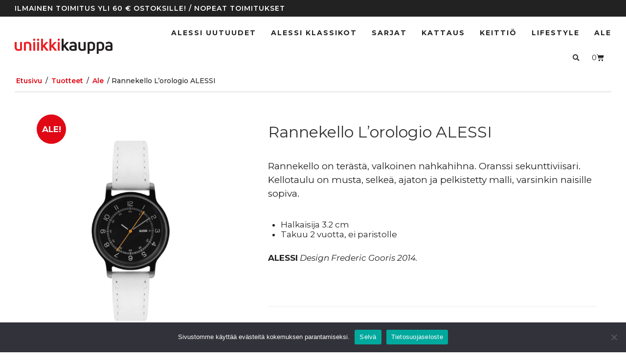

--- FILE ---
content_type: text/html; charset=UTF-8
request_url: https://uniikkikauppa.fi/tuotteet/rannekello-lorologia/
body_size: 18978
content:
<!DOCTYPE html>
<html lang="fi">
<head>
	<meta charset="UTF-8">
	<title>Rannekello L&#8217;orologio ALESSI &#8211; Uniikkikauppa</title>
<meta name='robots' content='max-image-preview:large' />
<meta name="viewport" content="width=device-width, initial-scale=1"><link href='https://fonts.gstatic.com' crossorigin rel='preconnect' />
<link href='https://fonts.googleapis.com' crossorigin rel='preconnect' />
<link rel="alternate" type="application/rss+xml" title="Uniikkikauppa &raquo; syöte" href="https://uniikkikauppa.fi/feed/" />
<link rel="alternate" title="oEmbed (JSON)" type="application/json+oembed" href="https://uniikkikauppa.fi/wp-json/oembed/1.0/embed?url=https%3A%2F%2Funiikkikauppa.fi%2Ftuotteet%2Frannekello-lorologia%2F" />
<link rel="alternate" title="oEmbed (XML)" type="text/xml+oembed" href="https://uniikkikauppa.fi/wp-json/oembed/1.0/embed?url=https%3A%2F%2Funiikkikauppa.fi%2Ftuotteet%2Frannekello-lorologia%2F&#038;format=xml" />
		<style>
			.lazyload,
			.lazyloading {
				max-width: 100%;
			}
		</style>
		<style id='wp-img-auto-sizes-contain-inline-css'>
img:is([sizes=auto i],[sizes^="auto," i]){contain-intrinsic-size:3000px 1500px}
/*# sourceURL=wp-img-auto-sizes-contain-inline-css */
</style>
<link rel='stylesheet' id='shipit-pickup-point-block-css' href='https://uniikkikauppa.fi/wp-content/plugins/wb-shipit/includes/pickup_point_search_block/build/style-shipit-pickup-point-search.css?ver=2.4.1' media='all' />
<link rel='stylesheet' id='generate-fonts-css' href='//fonts.googleapis.com/css?family=Montserrat:200,200italic,300,300italic,regular,italic,500,500italic,600,600italic,700,700italic' media='all' />
<style id='wp-emoji-styles-inline-css'>

	img.wp-smiley, img.emoji {
		display: inline !important;
		border: none !important;
		box-shadow: none !important;
		height: 1em !important;
		width: 1em !important;
		margin: 0 0.07em !important;
		vertical-align: -0.1em !important;
		background: none !important;
		padding: 0 !important;
	}
/*# sourceURL=wp-emoji-styles-inline-css */
</style>
<link rel='stylesheet' id='wp-block-library-css' href='https://uniikkikauppa.fi/wp-includes/css/dist/block-library/style.min.css?ver=6.9' media='all' />
<style id='classic-theme-styles-inline-css'>
/*! This file is auto-generated */
.wp-block-button__link{color:#fff;background-color:#32373c;border-radius:9999px;box-shadow:none;text-decoration:none;padding:calc(.667em + 2px) calc(1.333em + 2px);font-size:1.125em}.wp-block-file__button{background:#32373c;color:#fff;text-decoration:none}
/*# sourceURL=/wp-includes/css/classic-themes.min.css */
</style>
<style id='global-styles-inline-css'>
:root{--wp--preset--aspect-ratio--square: 1;--wp--preset--aspect-ratio--4-3: 4/3;--wp--preset--aspect-ratio--3-4: 3/4;--wp--preset--aspect-ratio--3-2: 3/2;--wp--preset--aspect-ratio--2-3: 2/3;--wp--preset--aspect-ratio--16-9: 16/9;--wp--preset--aspect-ratio--9-16: 9/16;--wp--preset--color--black: #000000;--wp--preset--color--cyan-bluish-gray: #abb8c3;--wp--preset--color--white: #ffffff;--wp--preset--color--pale-pink: #f78da7;--wp--preset--color--vivid-red: #cf2e2e;--wp--preset--color--luminous-vivid-orange: #ff6900;--wp--preset--color--luminous-vivid-amber: #fcb900;--wp--preset--color--light-green-cyan: #7bdcb5;--wp--preset--color--vivid-green-cyan: #00d084;--wp--preset--color--pale-cyan-blue: #8ed1fc;--wp--preset--color--vivid-cyan-blue: #0693e3;--wp--preset--color--vivid-purple: #9b51e0;--wp--preset--color--contrast: var(--contrast);--wp--preset--color--contrast-2: var(--contrast-2);--wp--preset--color--contrast-3: var(--contrast-3);--wp--preset--color--base: var(--base);--wp--preset--color--base-2: var(--base-2);--wp--preset--color--base-3: var(--base-3);--wp--preset--color--accent: var(--accent);--wp--preset--gradient--vivid-cyan-blue-to-vivid-purple: linear-gradient(135deg,rgb(6,147,227) 0%,rgb(155,81,224) 100%);--wp--preset--gradient--light-green-cyan-to-vivid-green-cyan: linear-gradient(135deg,rgb(122,220,180) 0%,rgb(0,208,130) 100%);--wp--preset--gradient--luminous-vivid-amber-to-luminous-vivid-orange: linear-gradient(135deg,rgb(252,185,0) 0%,rgb(255,105,0) 100%);--wp--preset--gradient--luminous-vivid-orange-to-vivid-red: linear-gradient(135deg,rgb(255,105,0) 0%,rgb(207,46,46) 100%);--wp--preset--gradient--very-light-gray-to-cyan-bluish-gray: linear-gradient(135deg,rgb(238,238,238) 0%,rgb(169,184,195) 100%);--wp--preset--gradient--cool-to-warm-spectrum: linear-gradient(135deg,rgb(74,234,220) 0%,rgb(151,120,209) 20%,rgb(207,42,186) 40%,rgb(238,44,130) 60%,rgb(251,105,98) 80%,rgb(254,248,76) 100%);--wp--preset--gradient--blush-light-purple: linear-gradient(135deg,rgb(255,206,236) 0%,rgb(152,150,240) 100%);--wp--preset--gradient--blush-bordeaux: linear-gradient(135deg,rgb(254,205,165) 0%,rgb(254,45,45) 50%,rgb(107,0,62) 100%);--wp--preset--gradient--luminous-dusk: linear-gradient(135deg,rgb(255,203,112) 0%,rgb(199,81,192) 50%,rgb(65,88,208) 100%);--wp--preset--gradient--pale-ocean: linear-gradient(135deg,rgb(255,245,203) 0%,rgb(182,227,212) 50%,rgb(51,167,181) 100%);--wp--preset--gradient--electric-grass: linear-gradient(135deg,rgb(202,248,128) 0%,rgb(113,206,126) 100%);--wp--preset--gradient--midnight: linear-gradient(135deg,rgb(2,3,129) 0%,rgb(40,116,252) 100%);--wp--preset--font-size--small: 13px;--wp--preset--font-size--medium: 20px;--wp--preset--font-size--large: 36px;--wp--preset--font-size--x-large: 42px;--wp--preset--spacing--20: 0.44rem;--wp--preset--spacing--30: 0.67rem;--wp--preset--spacing--40: 1rem;--wp--preset--spacing--50: 1.5rem;--wp--preset--spacing--60: 2.25rem;--wp--preset--spacing--70: 3.38rem;--wp--preset--spacing--80: 5.06rem;--wp--preset--shadow--natural: 6px 6px 9px rgba(0, 0, 0, 0.2);--wp--preset--shadow--deep: 12px 12px 50px rgba(0, 0, 0, 0.4);--wp--preset--shadow--sharp: 6px 6px 0px rgba(0, 0, 0, 0.2);--wp--preset--shadow--outlined: 6px 6px 0px -3px rgb(255, 255, 255), 6px 6px rgb(0, 0, 0);--wp--preset--shadow--crisp: 6px 6px 0px rgb(0, 0, 0);}:where(.is-layout-flex){gap: 0.5em;}:where(.is-layout-grid){gap: 0.5em;}body .is-layout-flex{display: flex;}.is-layout-flex{flex-wrap: wrap;align-items: center;}.is-layout-flex > :is(*, div){margin: 0;}body .is-layout-grid{display: grid;}.is-layout-grid > :is(*, div){margin: 0;}:where(.wp-block-columns.is-layout-flex){gap: 2em;}:where(.wp-block-columns.is-layout-grid){gap: 2em;}:where(.wp-block-post-template.is-layout-flex){gap: 1.25em;}:where(.wp-block-post-template.is-layout-grid){gap: 1.25em;}.has-black-color{color: var(--wp--preset--color--black) !important;}.has-cyan-bluish-gray-color{color: var(--wp--preset--color--cyan-bluish-gray) !important;}.has-white-color{color: var(--wp--preset--color--white) !important;}.has-pale-pink-color{color: var(--wp--preset--color--pale-pink) !important;}.has-vivid-red-color{color: var(--wp--preset--color--vivid-red) !important;}.has-luminous-vivid-orange-color{color: var(--wp--preset--color--luminous-vivid-orange) !important;}.has-luminous-vivid-amber-color{color: var(--wp--preset--color--luminous-vivid-amber) !important;}.has-light-green-cyan-color{color: var(--wp--preset--color--light-green-cyan) !important;}.has-vivid-green-cyan-color{color: var(--wp--preset--color--vivid-green-cyan) !important;}.has-pale-cyan-blue-color{color: var(--wp--preset--color--pale-cyan-blue) !important;}.has-vivid-cyan-blue-color{color: var(--wp--preset--color--vivid-cyan-blue) !important;}.has-vivid-purple-color{color: var(--wp--preset--color--vivid-purple) !important;}.has-black-background-color{background-color: var(--wp--preset--color--black) !important;}.has-cyan-bluish-gray-background-color{background-color: var(--wp--preset--color--cyan-bluish-gray) !important;}.has-white-background-color{background-color: var(--wp--preset--color--white) !important;}.has-pale-pink-background-color{background-color: var(--wp--preset--color--pale-pink) !important;}.has-vivid-red-background-color{background-color: var(--wp--preset--color--vivid-red) !important;}.has-luminous-vivid-orange-background-color{background-color: var(--wp--preset--color--luminous-vivid-orange) !important;}.has-luminous-vivid-amber-background-color{background-color: var(--wp--preset--color--luminous-vivid-amber) !important;}.has-light-green-cyan-background-color{background-color: var(--wp--preset--color--light-green-cyan) !important;}.has-vivid-green-cyan-background-color{background-color: var(--wp--preset--color--vivid-green-cyan) !important;}.has-pale-cyan-blue-background-color{background-color: var(--wp--preset--color--pale-cyan-blue) !important;}.has-vivid-cyan-blue-background-color{background-color: var(--wp--preset--color--vivid-cyan-blue) !important;}.has-vivid-purple-background-color{background-color: var(--wp--preset--color--vivid-purple) !important;}.has-black-border-color{border-color: var(--wp--preset--color--black) !important;}.has-cyan-bluish-gray-border-color{border-color: var(--wp--preset--color--cyan-bluish-gray) !important;}.has-white-border-color{border-color: var(--wp--preset--color--white) !important;}.has-pale-pink-border-color{border-color: var(--wp--preset--color--pale-pink) !important;}.has-vivid-red-border-color{border-color: var(--wp--preset--color--vivid-red) !important;}.has-luminous-vivid-orange-border-color{border-color: var(--wp--preset--color--luminous-vivid-orange) !important;}.has-luminous-vivid-amber-border-color{border-color: var(--wp--preset--color--luminous-vivid-amber) !important;}.has-light-green-cyan-border-color{border-color: var(--wp--preset--color--light-green-cyan) !important;}.has-vivid-green-cyan-border-color{border-color: var(--wp--preset--color--vivid-green-cyan) !important;}.has-pale-cyan-blue-border-color{border-color: var(--wp--preset--color--pale-cyan-blue) !important;}.has-vivid-cyan-blue-border-color{border-color: var(--wp--preset--color--vivid-cyan-blue) !important;}.has-vivid-purple-border-color{border-color: var(--wp--preset--color--vivid-purple) !important;}.has-vivid-cyan-blue-to-vivid-purple-gradient-background{background: var(--wp--preset--gradient--vivid-cyan-blue-to-vivid-purple) !important;}.has-light-green-cyan-to-vivid-green-cyan-gradient-background{background: var(--wp--preset--gradient--light-green-cyan-to-vivid-green-cyan) !important;}.has-luminous-vivid-amber-to-luminous-vivid-orange-gradient-background{background: var(--wp--preset--gradient--luminous-vivid-amber-to-luminous-vivid-orange) !important;}.has-luminous-vivid-orange-to-vivid-red-gradient-background{background: var(--wp--preset--gradient--luminous-vivid-orange-to-vivid-red) !important;}.has-very-light-gray-to-cyan-bluish-gray-gradient-background{background: var(--wp--preset--gradient--very-light-gray-to-cyan-bluish-gray) !important;}.has-cool-to-warm-spectrum-gradient-background{background: var(--wp--preset--gradient--cool-to-warm-spectrum) !important;}.has-blush-light-purple-gradient-background{background: var(--wp--preset--gradient--blush-light-purple) !important;}.has-blush-bordeaux-gradient-background{background: var(--wp--preset--gradient--blush-bordeaux) !important;}.has-luminous-dusk-gradient-background{background: var(--wp--preset--gradient--luminous-dusk) !important;}.has-pale-ocean-gradient-background{background: var(--wp--preset--gradient--pale-ocean) !important;}.has-electric-grass-gradient-background{background: var(--wp--preset--gradient--electric-grass) !important;}.has-midnight-gradient-background{background: var(--wp--preset--gradient--midnight) !important;}.has-small-font-size{font-size: var(--wp--preset--font-size--small) !important;}.has-medium-font-size{font-size: var(--wp--preset--font-size--medium) !important;}.has-large-font-size{font-size: var(--wp--preset--font-size--large) !important;}.has-x-large-font-size{font-size: var(--wp--preset--font-size--x-large) !important;}
:where(.wp-block-post-template.is-layout-flex){gap: 1.25em;}:where(.wp-block-post-template.is-layout-grid){gap: 1.25em;}
:where(.wp-block-term-template.is-layout-flex){gap: 1.25em;}:where(.wp-block-term-template.is-layout-grid){gap: 1.25em;}
:where(.wp-block-columns.is-layout-flex){gap: 2em;}:where(.wp-block-columns.is-layout-grid){gap: 2em;}
:root :where(.wp-block-pullquote){font-size: 1.5em;line-height: 1.6;}
/*# sourceURL=global-styles-inline-css */
</style>
<link rel='stylesheet' id='cookie-notice-front-css' href='https://uniikkikauppa.fi/wp-content/plugins/cookie-notice/css/front.min.css?ver=2.5.11' media='all' />
<link rel='stylesheet' id='woocommerce_shipit_profrontend_css-css' href='https://uniikkikauppa.fi/wp-content/plugins/wb-shipit/assets/css/frontend.min.css?ver=1.0.0' media='all' />
<link rel='stylesheet' id='woocommerce_shipit_propickup-point-search-v2-css-css' href='https://uniikkikauppa.fi/wp-content/plugins/wb-shipit/includes/pickup_point_search/dist/index.css?ver=1.0.0' media='all' />
<link rel='stylesheet' id='photoswipe-css' href='https://uniikkikauppa.fi/wp-content/plugins/woocommerce/assets/css/photoswipe/photoswipe.min.css?ver=10.4.3' media='all' />
<link rel='stylesheet' id='photoswipe-default-skin-css' href='https://uniikkikauppa.fi/wp-content/plugins/woocommerce/assets/css/photoswipe/default-skin/default-skin.min.css?ver=10.4.3' media='all' />
<link rel='stylesheet' id='woocommerce-layout-css' href='https://uniikkikauppa.fi/wp-content/plugins/woocommerce/assets/css/woocommerce-layout.css?ver=10.4.3' media='all' />
<link rel='stylesheet' id='woocommerce-smallscreen-css' href='https://uniikkikauppa.fi/wp-content/plugins/woocommerce/assets/css/woocommerce-smallscreen.css?ver=10.4.3' media='only screen and (max-width: 768px)' />
<link rel='stylesheet' id='woocommerce-general-css' href='https://uniikkikauppa.fi/wp-content/plugins/woocommerce/assets/css/woocommerce.css?ver=10.4.3' media='all' />
<style id='woocommerce-inline-inline-css'>
.woocommerce form .form-row .required { visibility: visible; }
/*# sourceURL=woocommerce-inline-inline-css */
</style>
<link rel='stylesheet' id='dashicons-css' href='https://uniikkikauppa.fi/wp-includes/css/dashicons.min.css?ver=6.9' media='all' />
<link rel='stylesheet' id='generate-style-grid-css' href='https://uniikkikauppa.fi/wp-content/themes/generatepress/assets/css/unsemantic-grid.min.css?ver=3.6.1' media='all' />
<link rel='stylesheet' id='generate-style-css' href='https://uniikkikauppa.fi/wp-content/themes/generatepress/assets/css/style.min.css?ver=3.6.1' media='all' />
<style id='generate-style-inline-css'>
body{background-color:#ffffff;color:#222222;}a{color:#e10814;}a:hover, a:focus, a:active{color:#bf0707;}body .grid-container{max-width:1400px;}.wp-block-group__inner-container{max-width:1400px;margin-left:auto;margin-right:auto;}.site-header .header-image{width:197px;}.navigation-search{position:absolute;left:-99999px;pointer-events:none;visibility:hidden;z-index:20;width:100%;top:0;transition:opacity 100ms ease-in-out;opacity:0;}.navigation-search.nav-search-active{left:0;right:0;pointer-events:auto;visibility:visible;opacity:1;}.navigation-search input[type="search"]{outline:0;border:0;vertical-align:bottom;line-height:1;opacity:0.9;width:100%;z-index:20;border-radius:0;-webkit-appearance:none;height:60px;}.navigation-search input::-ms-clear{display:none;width:0;height:0;}.navigation-search input::-ms-reveal{display:none;width:0;height:0;}.navigation-search input::-webkit-search-decoration, .navigation-search input::-webkit-search-cancel-button, .navigation-search input::-webkit-search-results-button, .navigation-search input::-webkit-search-results-decoration{display:none;}.main-navigation li.search-item{z-index:21;}li.search-item.active{transition:opacity 100ms ease-in-out;}.nav-left-sidebar .main-navigation li.search-item.active,.nav-right-sidebar .main-navigation li.search-item.active{width:auto;display:inline-block;float:right;}.gen-sidebar-nav .navigation-search{top:auto;bottom:0;}:root{--contrast:#222222;--contrast-2:#575760;--contrast-3:#b2b2be;--base:#f0f0f0;--base-2:#f7f8f9;--base-3:#ffffff;--accent:#1e73be;}:root .has-contrast-color{color:var(--contrast);}:root .has-contrast-background-color{background-color:var(--contrast);}:root .has-contrast-2-color{color:var(--contrast-2);}:root .has-contrast-2-background-color{background-color:var(--contrast-2);}:root .has-contrast-3-color{color:var(--contrast-3);}:root .has-contrast-3-background-color{background-color:var(--contrast-3);}:root .has-base-color{color:var(--base);}:root .has-base-background-color{background-color:var(--base);}:root .has-base-2-color{color:var(--base-2);}:root .has-base-2-background-color{background-color:var(--base-2);}:root .has-base-3-color{color:var(--base-3);}:root .has-base-3-background-color{background-color:var(--base-3);}:root .has-accent-color{color:var(--accent);}:root .has-accent-background-color{background-color:var(--accent);}body, button, input, select, textarea{font-family:"Montserrat", sans-serif;}body{line-height:1.5;}p{margin-bottom:1em;}.entry-content > [class*="wp-block-"]:not(:last-child):not(.wp-block-heading){margin-bottom:1em;}.main-title{font-size:45px;}.main-navigation a, .menu-toggle{font-weight:bold;text-transform:uppercase;font-size:12px;}.main-navigation .main-nav ul ul li a{font-size:11px;}.sidebar .widget, .footer-widgets .widget{font-size:17px;}h1{font-weight:300;font-size:60px;line-height:1.1em;}h2{font-weight:500;font-size:36px;}h3{font-weight:600;font-size:28px;line-height:1.1em;}h4{font-weight:500;text-transform:uppercase;font-size:20px;line-height:1.1em;}h5{font-weight:600;text-transform:uppercase;font-size:17px;line-height:1.1em;}h6{font-weight:600;font-size:18px;line-height:1.1em;}@media (max-width:768px){.main-title{font-size:30px;}h1{font-size:40px;}h2{font-size:28px;}}.top-bar{background-color:#636363;color:#ffffff;}.top-bar a{color:#ffffff;}.top-bar a:hover{color:#303030;}.site-header{background-color:#ffffff;color:#3a3a3a;}.site-header a{color:#3a3a3a;}.main-title a,.main-title a:hover{color:#222222;}.site-description{color:#757575;}.mobile-menu-control-wrapper .menu-toggle,.mobile-menu-control-wrapper .menu-toggle:hover,.mobile-menu-control-wrapper .menu-toggle:focus,.has-inline-mobile-toggle #site-navigation.toggled{background-color:rgba(0, 0, 0, 0.02);}.main-navigation,.main-navigation ul ul{background-color:#ffffff;}.main-navigation .main-nav ul li a, .main-navigation .menu-toggle, .main-navigation .menu-bar-items{color:#222222;}.main-navigation .main-nav ul li:not([class*="current-menu-"]):hover > a, .main-navigation .main-nav ul li:not([class*="current-menu-"]):focus > a, .main-navigation .main-nav ul li.sfHover:not([class*="current-menu-"]) > a, .main-navigation .menu-bar-item:hover > a, .main-navigation .menu-bar-item.sfHover > a{color:#e10814;}button.menu-toggle:hover,button.menu-toggle:focus,.main-navigation .mobile-bar-items a,.main-navigation .mobile-bar-items a:hover,.main-navigation .mobile-bar-items a:focus{color:#222222;}.main-navigation .main-nav ul li[class*="current-menu-"] > a{color:#e10814;}.navigation-search input[type="search"],.navigation-search input[type="search"]:active, .navigation-search input[type="search"]:focus, .main-navigation .main-nav ul li.search-item.active > a, .main-navigation .menu-bar-items .search-item.active > a{color:#e10814;}.main-navigation ul ul{background-color:#3f3f3f;}.main-navigation .main-nav ul ul li a{color:#ffffff;}.main-navigation .main-nav ul ul li:not([class*="current-menu-"]):hover > a,.main-navigation .main-nav ul ul li:not([class*="current-menu-"]):focus > a, .main-navigation .main-nav ul ul li.sfHover:not([class*="current-menu-"]) > a{color:#ffffff;background-color:#4f4f4f;}.main-navigation .main-nav ul ul li[class*="current-menu-"] > a{color:#ffffff;background-color:#4f4f4f;}.separate-containers .inside-article, .separate-containers .comments-area, .separate-containers .page-header, .one-container .container, .separate-containers .paging-navigation, .inside-page-header{background-color:#ffffff;}.entry-meta{color:#595959;}.entry-meta a{color:#595959;}.entry-meta a:hover{color:#e10814;}.sidebar .widget{background-color:#ffffff;}.sidebar .widget .widget-title{color:#000000;}.footer-widgets{background-color:#ffffff;}.footer-widgets .widget-title{color:#000000;}.site-info{color:#ffffff;background-color:#222222;}.site-info a{color:#ffffff;}.site-info a:hover{color:#606060;}.footer-bar .widget_nav_menu .current-menu-item a{color:#606060;}input[type="text"],input[type="email"],input[type="url"],input[type="password"],input[type="search"],input[type="tel"],input[type="number"],textarea,select{color:#666666;background-color:#fafafa;border-color:#cccccc;}input[type="text"]:focus,input[type="email"]:focus,input[type="url"]:focus,input[type="password"]:focus,input[type="search"]:focus,input[type="tel"]:focus,input[type="number"]:focus,textarea:focus,select:focus{color:#666666;background-color:#ffffff;border-color:#bfbfbf;}button,html input[type="button"],input[type="reset"],input[type="submit"],a.button,a.wp-block-button__link:not(.has-background){color:#ffffff;background-color:#e10814;}button:hover,html input[type="button"]:hover,input[type="reset"]:hover,input[type="submit"]:hover,a.button:hover,button:focus,html input[type="button"]:focus,input[type="reset"]:focus,input[type="submit"]:focus,a.button:focus,a.wp-block-button__link:not(.has-background):active,a.wp-block-button__link:not(.has-background):focus,a.wp-block-button__link:not(.has-background):hover{color:#ffffff;background-color:#222222;}a.generate-back-to-top{background-color:rgba( 0,0,0,0.4 );color:#ffffff;}a.generate-back-to-top:hover,a.generate-back-to-top:focus{background-color:rgba( 0,0,0,0.6 );color:#ffffff;}:root{--gp-search-modal-bg-color:var(--base-3);--gp-search-modal-text-color:var(--contrast);--gp-search-modal-overlay-bg-color:rgba(0,0,0,0.2);}@media (max-width: 768px){.main-navigation .menu-bar-item:hover > a, .main-navigation .menu-bar-item.sfHover > a{background:none;color:#222222;}}.inside-top-bar{padding:10px;}.inside-header{padding:30px;}.separate-containers .inside-article, .separate-containers .comments-area, .separate-containers .page-header, .separate-containers .paging-navigation, .one-container .site-content, .inside-page-header{padding:0px 30px 0px 30px;}.site-main .wp-block-group__inner-container{padding:0px 30px 0px 30px;}.entry-content .alignwide, body:not(.no-sidebar) .entry-content .alignfull{margin-left:-30px;width:calc(100% + 60px);max-width:calc(100% + 60px);}.one-container.right-sidebar .site-main,.one-container.both-right .site-main{margin-right:30px;}.one-container.left-sidebar .site-main,.one-container.both-left .site-main{margin-left:30px;}.one-container.both-sidebars .site-main{margin:0px 30px 0px 30px;}.separate-containers .widget, .separate-containers .site-main > *, .separate-containers .page-header, .widget-area .main-navigation{margin-bottom:0px;}.separate-containers .site-main{margin:0px;}.both-right.separate-containers .inside-left-sidebar{margin-right:0px;}.both-right.separate-containers .inside-right-sidebar{margin-left:0px;}.both-left.separate-containers .inside-left-sidebar{margin-right:0px;}.both-left.separate-containers .inside-right-sidebar{margin-left:0px;}.separate-containers .page-header-image, .separate-containers .page-header-contained, .separate-containers .page-header-image-single, .separate-containers .page-header-content-single{margin-top:0px;}.separate-containers .inside-right-sidebar, .separate-containers .inside-left-sidebar{margin-top:0px;margin-bottom:0px;}.main-navigation .main-nav ul li a,.menu-toggle,.main-navigation .mobile-bar-items a{line-height:40px;}.navigation-search input[type="search"]{height:40px;}.rtl .menu-item-has-children .dropdown-menu-toggle{padding-left:20px;}.rtl .main-navigation .main-nav ul li.menu-item-has-children > a{padding-right:20px;}.footer-widgets{padding:0px;}.site-info{padding:30px;}@media (max-width:768px){.separate-containers .inside-article, .separate-containers .comments-area, .separate-containers .page-header, .separate-containers .paging-navigation, .one-container .site-content, .inside-page-header{padding:0px 15px 0px 15px;}.site-main .wp-block-group__inner-container{padding:0px 15px 0px 15px;}.site-info{padding-right:10px;padding-left:10px;}.entry-content .alignwide, body:not(.no-sidebar) .entry-content .alignfull{margin-left:-15px;width:calc(100% + 30px);max-width:calc(100% + 30px);}}.one-container .sidebar .widget{padding:0px;}/* End cached CSS */@media (max-width: 768px){.main-navigation .menu-toggle,.main-navigation .mobile-bar-items,.sidebar-nav-mobile:not(#sticky-placeholder){display:block;}.main-navigation ul,.gen-sidebar-nav{display:none;}[class*="nav-float-"] .site-header .inside-header > *{float:none;clear:both;}}
.dynamic-author-image-rounded{border-radius:100%;}.dynamic-featured-image, .dynamic-author-image{vertical-align:middle;}.one-container.blog .dynamic-content-template:not(:last-child), .one-container.archive .dynamic-content-template:not(:last-child){padding-bottom:0px;}.dynamic-entry-excerpt > p:last-child{margin-bottom:0px;}
.navigation-branding .main-title{font-weight:bold;text-transform:none;font-size:45px;}@media (max-width: 768px){.navigation-branding .main-title{font-size:30px;}}
@media (max-width: 768px){.main-navigation .main-nav ul li a,.main-navigation .menu-toggle,.main-navigation .mobile-bar-items a,.main-navigation .menu-bar-item > a{line-height:35px;}.main-navigation .site-logo.navigation-logo img, .mobile-header-navigation .site-logo.mobile-header-logo img, .navigation-search input[type="search"]{height:35px;}}
/*# sourceURL=generate-style-inline-css */
</style>
<link rel='stylesheet' id='generate-mobile-style-css' href='https://uniikkikauppa.fi/wp-content/themes/generatepress/assets/css/mobile.min.css?ver=3.6.1' media='all' />
<link rel='stylesheet' id='generate-font-icons-css' href='https://uniikkikauppa.fi/wp-content/themes/generatepress/assets/css/components/font-icons.min.css?ver=3.6.1' media='all' />
<link rel='stylesheet' id='generate-child-css' href='https://uniikkikauppa.fi/wp-content/themes/generatepress_child/style.css?ver=1590670456' media='all' />
<link rel='stylesheet' id='elementor-frontend-css' href='https://uniikkikauppa.fi/wp-content/plugins/elementor/assets/css/frontend.min.css?ver=3.34.2' media='all' />
<link rel='stylesheet' id='widget-heading-css' href='https://uniikkikauppa.fi/wp-content/plugins/elementor/assets/css/widget-heading.min.css?ver=3.34.2' media='all' />
<link rel='stylesheet' id='widget-image-css' href='https://uniikkikauppa.fi/wp-content/plugins/elementor/assets/css/widget-image.min.css?ver=3.34.2' media='all' />
<link rel='stylesheet' id='widget-nav-menu-css' href='https://uniikkikauppa.fi/wp-content/plugins/elementor-pro/assets/css/widget-nav-menu.min.css?ver=3.34.1' media='all' />
<link rel='stylesheet' id='widget-search-form-css' href='https://uniikkikauppa.fi/wp-content/plugins/elementor-pro/assets/css/widget-search-form.min.css?ver=3.34.1' media='all' />
<link rel='stylesheet' id='elementor-icons-shared-0-css' href='https://uniikkikauppa.fi/wp-content/plugins/elementor/assets/lib/font-awesome/css/fontawesome.min.css?ver=5.15.3' media='all' />
<link rel='stylesheet' id='elementor-icons-fa-solid-css' href='https://uniikkikauppa.fi/wp-content/plugins/elementor/assets/lib/font-awesome/css/solid.min.css?ver=5.15.3' media='all' />
<link rel='stylesheet' id='widget-woocommerce-menu-cart-css' href='https://uniikkikauppa.fi/wp-content/plugins/elementor-pro/assets/css/widget-woocommerce-menu-cart.min.css?ver=3.34.1' media='all' />
<link rel='stylesheet' id='e-sticky-css' href='https://uniikkikauppa.fi/wp-content/plugins/elementor-pro/assets/css/modules/sticky.min.css?ver=3.34.1' media='all' />
<link rel='stylesheet' id='widget-icon-list-css' href='https://uniikkikauppa.fi/wp-content/plugins/elementor/assets/css/widget-icon-list.min.css?ver=3.34.2' media='all' />
<link rel='stylesheet' id='widget-social-icons-css' href='https://uniikkikauppa.fi/wp-content/plugins/elementor/assets/css/widget-social-icons.min.css?ver=3.34.2' media='all' />
<link rel='stylesheet' id='e-apple-webkit-css' href='https://uniikkikauppa.fi/wp-content/plugins/elementor/assets/css/conditionals/apple-webkit.min.css?ver=3.34.2' media='all' />
<link rel='stylesheet' id='widget-woocommerce-product-images-css' href='https://uniikkikauppa.fi/wp-content/plugins/elementor-pro/assets/css/widget-woocommerce-product-images.min.css?ver=3.34.1' media='all' />
<link rel='stylesheet' id='widget-spacer-css' href='https://uniikkikauppa.fi/wp-content/plugins/elementor/assets/css/widget-spacer.min.css?ver=3.34.2' media='all' />
<link rel='stylesheet' id='widget-divider-css' href='https://uniikkikauppa.fi/wp-content/plugins/elementor/assets/css/widget-divider.min.css?ver=3.34.2' media='all' />
<link rel='stylesheet' id='widget-woocommerce-product-price-css' href='https://uniikkikauppa.fi/wp-content/plugins/elementor-pro/assets/css/widget-woocommerce-product-price.min.css?ver=3.34.1' media='all' />
<link rel='stylesheet' id='widget-woocommerce-product-add-to-cart-css' href='https://uniikkikauppa.fi/wp-content/plugins/elementor-pro/assets/css/widget-woocommerce-product-add-to-cart.min.css?ver=3.34.1' media='all' />
<link rel='stylesheet' id='widget-woocommerce-products-css' href='https://uniikkikauppa.fi/wp-content/plugins/elementor-pro/assets/css/widget-woocommerce-products.min.css?ver=3.34.1' media='all' />
<link rel='stylesheet' id='elementor-icons-css' href='https://uniikkikauppa.fi/wp-content/plugins/elementor/assets/lib/eicons/css/elementor-icons.min.css?ver=5.46.0' media='all' />
<link rel='stylesheet' id='elementor-post-2400-css' href='https://uniikkikauppa.fi/wp-content/uploads/elementor/css/post-2400.css?ver=1769055461' media='all' />
<link rel='stylesheet' id='font-awesome-5-all-css' href='https://uniikkikauppa.fi/wp-content/plugins/elementor/assets/lib/font-awesome/css/all.min.css?ver=3.34.2' media='all' />
<link rel='stylesheet' id='font-awesome-4-shim-css' href='https://uniikkikauppa.fi/wp-content/plugins/elementor/assets/lib/font-awesome/css/v4-shims.min.css?ver=3.34.2' media='all' />
<link rel='stylesheet' id='elementor-post-1046-css' href='https://uniikkikauppa.fi/wp-content/uploads/elementor/css/post-1046.css?ver=1769055461' media='all' />
<link rel='stylesheet' id='elementor-post-665-css' href='https://uniikkikauppa.fi/wp-content/uploads/elementor/css/post-665.css?ver=1769055461' media='all' />
<link rel='stylesheet' id='elementor-post-532-css' href='https://uniikkikauppa.fi/wp-content/uploads/elementor/css/post-532.css?ver=1769056188' media='all' />
<link rel='stylesheet' id='generate-navigation-branding-css' href='https://uniikkikauppa.fi/wp-content/plugins/gp-premium/menu-plus/functions/css/navigation-branding.min.css?ver=2.5.5' media='all' />
<style id='generate-navigation-branding-inline-css'>
.main-navigation .sticky-navigation-logo, .main-navigation.navigation-stick .site-logo:not(.mobile-header-logo){display:none;}.main-navigation.navigation-stick .sticky-navigation-logo{display:block;}.navigation-branding img, .site-logo.mobile-header-logo img{height:40px;width:auto;}.navigation-branding .main-title{line-height:40px;}@media (max-width: 1410px){#site-navigation .navigation-branding, #sticky-navigation .navigation-branding{margin-left:10px;}}@media (max-width: 768px){.main-navigation:not(.slideout-navigation) .main-nav{-ms-flex:0 0 100%;flex:0 0 100%;}.main-navigation:not(.slideout-navigation) .inside-navigation{-ms-flex-wrap:wrap;flex-wrap:wrap;display:-webkit-box;display:-ms-flexbox;display:flex;}.nav-aligned-center .navigation-branding, .nav-aligned-left .navigation-branding{margin-right:auto;}.nav-aligned-center  .main-navigation.has-branding:not(.slideout-navigation) .inside-navigation .main-nav,.nav-aligned-center  .main-navigation.has-sticky-branding.navigation-stick .inside-navigation .main-nav,.nav-aligned-left  .main-navigation.has-branding:not(.slideout-navigation) .inside-navigation .main-nav,.nav-aligned-left  .main-navigation.has-sticky-branding.navigation-stick .inside-navigation .main-nav{margin-right:0px;}.navigation-branding img, .site-logo.mobile-header-logo{height:35px;}.navigation-branding .main-title{line-height:35px;}}
/*# sourceURL=generate-navigation-branding-inline-css */
</style>
<link rel='stylesheet' id='generate-woocommerce-css' href='https://uniikkikauppa.fi/wp-content/plugins/gp-premium/woocommerce/functions/css/woocommerce.min.css?ver=2.5.5' media='all' />
<style id='generate-woocommerce-inline-css'>
.woocommerce ul.products li.product .woocommerce-LoopProduct-link h2, .woocommerce ul.products li.product .woocommerce-loop-category__title{font-weight:normal;text-transform:none;font-size:20px;}.woocommerce .up-sells ul.products li.product .woocommerce-LoopProduct-link h2, .woocommerce .cross-sells ul.products li.product .woocommerce-LoopProduct-link h2, .woocommerce .related ul.products li.product .woocommerce-LoopProduct-link h2{font-size:20px;}.woocommerce #respond input#submit, .woocommerce a.button, .woocommerce button.button, .woocommerce input.button, .wc-block-components-button{color:#ffffff;background-color:#e10814;text-decoration:none;font-weight:normal;text-transform:none;}.woocommerce #respond input#submit:hover, .woocommerce a.button:hover, .woocommerce button.button:hover, .woocommerce input.button:hover, .wc-block-components-button:hover{color:#ffffff;background-color:#222222;}.woocommerce #respond input#submit.alt, .woocommerce a.button.alt, .woocommerce button.button.alt, .woocommerce input.button.alt, .woocommerce #respond input#submit.alt.disabled, .woocommerce #respond input#submit.alt.disabled:hover, .woocommerce #respond input#submit.alt:disabled, .woocommerce #respond input#submit.alt:disabled:hover, .woocommerce #respond input#submit.alt:disabled[disabled], .woocommerce #respond input#submit.alt:disabled[disabled]:hover, .woocommerce a.button.alt.disabled, .woocommerce a.button.alt.disabled:hover, .woocommerce a.button.alt:disabled, .woocommerce a.button.alt:disabled:hover, .woocommerce a.button.alt:disabled[disabled], .woocommerce a.button.alt:disabled[disabled]:hover, .woocommerce button.button.alt.disabled, .woocommerce button.button.alt.disabled:hover, .woocommerce button.button.alt:disabled, .woocommerce button.button.alt:disabled:hover, .woocommerce button.button.alt:disabled[disabled], .woocommerce button.button.alt:disabled[disabled]:hover, .woocommerce input.button.alt.disabled, .woocommerce input.button.alt.disabled:hover, .woocommerce input.button.alt:disabled, .woocommerce input.button.alt:disabled:hover, .woocommerce input.button.alt:disabled[disabled], .woocommerce input.button.alt:disabled[disabled]:hover{color:#ffffff;background-color:#222222;}.woocommerce #respond input#submit.alt:hover, .woocommerce a.button.alt:hover, .woocommerce button.button.alt:hover, .woocommerce input.button.alt:hover{color:#ffffff;background-color:#e10814;}button.wc-block-components-panel__button{font-size:inherit;}.woocommerce .star-rating span:before, .woocommerce p.stars:hover a::before{color:#e10814;}.woocommerce span.onsale{background-color:#222222;color:#ffffff;}.woocommerce ul.products li.product .price, .woocommerce div.product p.price{color:#222222;}.woocommerce div.product .woocommerce-tabs ul.tabs li a{color:#222222;}.woocommerce div.product .woocommerce-tabs ul.tabs li a:hover, .woocommerce div.product .woocommerce-tabs ul.tabs li.active a{color:#e10814;}.woocommerce-message{background-color:#eeeeee;color:#222222;}div.woocommerce-message a.button, div.woocommerce-message a.button:focus, div.woocommerce-message a.button:hover, div.woocommerce-message a, div.woocommerce-message a:focus, div.woocommerce-message a:hover{color:#222222;}.woocommerce-info{background-color:#eeeeee;color:#222222;}div.woocommerce-info a.button, div.woocommerce-info a.button:focus, div.woocommerce-info a.button:hover, div.woocommerce-info a, div.woocommerce-info a:focus, div.woocommerce-info a:hover{color:#222222;}.woocommerce-error{background-color:#e10814;color:#ffffff;}div.woocommerce-error a.button, div.woocommerce-error a.button:focus, div.woocommerce-error a.button:hover, div.woocommerce-error a, div.woocommerce-error a:focus, div.woocommerce-error a:hover{color:#ffffff;}.woocommerce-product-details__short-description{color:#222222;}#wc-mini-cart{background-color:#ffffff;color:#000000;}#wc-mini-cart a:not(.button), #wc-mini-cart a.remove{color:#000000;}#wc-mini-cart .button{color:#ffffff;}#wc-mini-cart .button:hover, #wc-mini-cart .button:focus, #wc-mini-cart .button:active{color:#ffffff;}.woocommerce #content div.product div.images, .woocommerce div.product div.images, .woocommerce-page #content div.product div.images, .woocommerce-page div.product div.images{width:40%;}.add-to-cart-panel{background-color:#ffffff;color:#000000;}.add-to-cart-panel a:not(.button){color:#000000;}.woocommerce .widget_price_filter .price_slider_wrapper .ui-widget-content{background-color:#dddddd;}.woocommerce .widget_price_filter .ui-slider .ui-slider-range, .woocommerce .widget_price_filter .ui-slider .ui-slider-handle{background-color:#666666;}.wc-columns-container .products, .woocommerce .related ul.products, .woocommerce .up-sells ul.products{grid-gap:50px;}@media (max-width: 1024px){.woocommerce .wc-columns-container.wc-tablet-columns-2 .products{-ms-grid-columns:(1fr)[2];grid-template-columns:repeat(2, 1fr);}.wc-related-upsell-tablet-columns-2 .related ul.products, .wc-related-upsell-tablet-columns-2 .up-sells ul.products{-ms-grid-columns:(1fr)[2];grid-template-columns:repeat(2, 1fr);}}@media (max-width:768px){.add-to-cart-panel .continue-shopping{background-color:#ffffff;}.woocommerce #content div.product div.images,.woocommerce div.product div.images,.woocommerce-page #content div.product div.images,.woocommerce-page div.product div.images{width:100%;}}@media (max-width: 768px){.mobile-bar-items + .menu-toggle{text-align:left;}nav.toggled .main-nav li.wc-menu-item{display:none !important;}body.nav-search-enabled .wc-menu-cart-activated:not(#mobile-header) .mobile-bar-items{float:right;position:relative;}.nav-search-enabled .wc-menu-cart-activated:not(#mobile-header) .menu-toggle{float:left;width:auto;}.mobile-bar-items.wc-mobile-cart-items{z-index:1;}}
/*# sourceURL=generate-woocommerce-inline-css */
</style>
<link rel='stylesheet' id='generate-woocommerce-mobile-css' href='https://uniikkikauppa.fi/wp-content/plugins/gp-premium/woocommerce/functions/css/woocommerce-mobile.min.css?ver=2.5.5' media='(max-width:768px)' />
<link rel='stylesheet' id='gp-premium-icons-css' href='https://uniikkikauppa.fi/wp-content/plugins/gp-premium/general/icons/icons.min.css?ver=2.5.5' media='all' />
<link rel='stylesheet' id='elementor-gf-local-roboto-css' href='https://uniikkikauppa.fi/wp-content/uploads/elementor/google-fonts/css/roboto.css?ver=1742271013' media='all' />
<link rel='stylesheet' id='elementor-gf-local-robotoslab-css' href='https://uniikkikauppa.fi/wp-content/uploads/elementor/google-fonts/css/robotoslab.css?ver=1742271020' media='all' />
<link rel='stylesheet' id='elementor-icons-fa-brands-css' href='https://uniikkikauppa.fi/wp-content/plugins/elementor/assets/lib/font-awesome/css/brands.min.css?ver=5.15.3' media='all' />
<script id="cookie-notice-front-js-before">
var cnArgs = {"ajaxUrl":"https:\/\/uniikkikauppa.fi\/wp-admin\/admin-ajax.php","nonce":"2b275b3262","hideEffect":"fade","position":"bottom","onScroll":false,"onScrollOffset":100,"onClick":false,"cookieName":"cookie_notice_accepted","cookieTime":604800,"cookieTimeRejected":604800,"globalCookie":false,"redirection":false,"cache":false,"revokeCookies":false,"revokeCookiesOpt":"automatic"};

//# sourceURL=cookie-notice-front-js-before
</script>
<script src="https://uniikkikauppa.fi/wp-content/plugins/cookie-notice/js/front.min.js?ver=2.5.11" id="cookie-notice-front-js"></script>
<script src="https://uniikkikauppa.fi/wp-includes/js/jquery/jquery.min.js?ver=3.7.1" id="jquery-core-js"></script>
<script src="https://uniikkikauppa.fi/wp-includes/js/jquery/jquery-migrate.min.js?ver=3.4.1" id="jquery-migrate-js"></script>
<script src="https://uniikkikauppa.fi/wp-content/plugins/woocommerce/assets/js/jquery-blockui/jquery.blockUI.min.js?ver=2.7.0-wc.10.4.3" id="wc-jquery-blockui-js" defer data-wp-strategy="defer"></script>
<script id="wc-add-to-cart-js-extra">
var wc_add_to_cart_params = {"ajax_url":"/wp-admin/admin-ajax.php","wc_ajax_url":"/?wc-ajax=%%endpoint%%","i18n_view_cart":"N\u00e4yt\u00e4 ostoskori","cart_url":"https://uniikkikauppa.fi/cart/","is_cart":"","cart_redirect_after_add":"no"};
//# sourceURL=wc-add-to-cart-js-extra
</script>
<script src="https://uniikkikauppa.fi/wp-content/plugins/woocommerce/assets/js/frontend/add-to-cart.min.js?ver=10.4.3" id="wc-add-to-cart-js" defer data-wp-strategy="defer"></script>
<script src="https://uniikkikauppa.fi/wp-content/plugins/woocommerce/assets/js/flexslider/jquery.flexslider.min.js?ver=2.7.2-wc.10.4.3" id="wc-flexslider-js" defer data-wp-strategy="defer"></script>
<script src="https://uniikkikauppa.fi/wp-content/plugins/woocommerce/assets/js/photoswipe/photoswipe.min.js?ver=4.1.1-wc.10.4.3" id="wc-photoswipe-js" defer data-wp-strategy="defer"></script>
<script src="https://uniikkikauppa.fi/wp-content/plugins/woocommerce/assets/js/photoswipe/photoswipe-ui-default.min.js?ver=4.1.1-wc.10.4.3" id="wc-photoswipe-ui-default-js" defer data-wp-strategy="defer"></script>
<script id="wc-single-product-js-extra">
var wc_single_product_params = {"i18n_required_rating_text":"Valitse arvostelu, ole hyv\u00e4.","i18n_rating_options":["1/5 t\u00e4hte\u00e4","2/5 t\u00e4hte\u00e4","3/5 t\u00e4hte\u00e4","4/5 t\u00e4hte\u00e4","5/5 t\u00e4hte\u00e4"],"i18n_product_gallery_trigger_text":"View full-screen image gallery","review_rating_required":"yes","flexslider":{"rtl":false,"animation":"slide","smoothHeight":true,"directionNav":false,"controlNav":"thumbnails","slideshow":false,"animationSpeed":500,"animationLoop":false,"allowOneSlide":false},"zoom_enabled":"","zoom_options":[],"photoswipe_enabled":"1","photoswipe_options":{"shareEl":false,"closeOnScroll":false,"history":false,"hideAnimationDuration":0,"showAnimationDuration":0},"flexslider_enabled":"1"};
//# sourceURL=wc-single-product-js-extra
</script>
<script src="https://uniikkikauppa.fi/wp-content/plugins/woocommerce/assets/js/frontend/single-product.min.js?ver=10.4.3" id="wc-single-product-js" defer data-wp-strategy="defer"></script>
<script src="https://uniikkikauppa.fi/wp-content/plugins/woocommerce/assets/js/js-cookie/js.cookie.min.js?ver=2.1.4-wc.10.4.3" id="wc-js-cookie-js" defer data-wp-strategy="defer"></script>
<script id="woocommerce-js-extra">
var woocommerce_params = {"ajax_url":"/wp-admin/admin-ajax.php","wc_ajax_url":"/?wc-ajax=%%endpoint%%","i18n_password_show":"N\u00e4yt\u00e4 salasana","i18n_password_hide":"Piilota salasana"};
//# sourceURL=woocommerce-js-extra
</script>
<script src="https://uniikkikauppa.fi/wp-content/plugins/woocommerce/assets/js/frontend/woocommerce.min.js?ver=10.4.3" id="woocommerce-js" defer data-wp-strategy="defer"></script>
<script src="https://uniikkikauppa.fi/wp-content/plugins/elementor/assets/lib/font-awesome/js/v4-shims.min.js?ver=3.34.2" id="font-awesome-4-shim-js"></script>
<link rel="https://api.w.org/" href="https://uniikkikauppa.fi/wp-json/" /><link rel="alternate" title="JSON" type="application/json" href="https://uniikkikauppa.fi/wp-json/wp/v2/product/1527" /><link rel="EditURI" type="application/rsd+xml" title="RSD" href="https://uniikkikauppa.fi/xmlrpc.php?rsd" />
<meta name="generator" content="WordPress 6.9" />
<meta name="generator" content="WooCommerce 10.4.3" />
<link rel="canonical" href="https://uniikkikauppa.fi/tuotteet/rannekello-lorologia/" />
<link rel='shortlink' href='https://uniikkikauppa.fi/?p=1527' />
            <style type="text/css">
                .paytrail-provider-group {
                    background-color: #ebebeb !important;
                    color: #515151 !important;
                }
                .paytrail-provider-group.selected {
                    background-color: #33798d !important;
                    color: #ffffff !important;
                }
                .paytrail-provider-group.selected div {
                    color: #ffffff !important;
                }
                .paytrail-provider-group:hover {
                    background-color: #d0d0d0 !important;
                    color: #515151 !important;
                }
                .paytrail-provider-group.selected:hover {
                    background-color: #33798d !important;
                    color: #ffffff !important;
                }
                .woocommerce-checkout #payment .paytrail-woocommerce-payment-fields--list-item--input:checked+.paytrail-woocommerce-payment-fields--list-item--wrapper, .woocommerce-checkout #payment .paytrail-woocommerce-payment-fields--list-item:hover .paytrail-woocommerce-payment-fields--list-item--wrapper {
                    border: 2px solid #33798d !important;
                }
                .woocommerce-checkout #payment ul.payment_methods li.paytrail-woocommerce-payment-fields--list-item .paytrail-woocommerce-payment-fields--list-item--wrapper:hover {
                    border: 2px solid #5399ad !important;
                }
            </style>
        		<script>
			document.documentElement.className = document.documentElement.className.replace('no-js', 'js');
		</script>
				<style>
			.no-js img.lazyload {
				display: none;
			}

			figure.wp-block-image img.lazyloading {
				min-width: 150px;
			}

			.lazyload,
			.lazyloading {
				--smush-placeholder-width: 100px;
				--smush-placeholder-aspect-ratio: 1/1;
				width: var(--smush-image-width, var(--smush-placeholder-width)) !important;
				aspect-ratio: var(--smush-image-aspect-ratio, var(--smush-placeholder-aspect-ratio)) !important;
			}

						.lazyload, .lazyloading {
				opacity: 0;
			}

			.lazyloaded {
				opacity: 1;
				transition: opacity 400ms;
				transition-delay: 0ms;
			}

					</style>
			<noscript><style>.woocommerce-product-gallery{ opacity: 1 !important; }</style></noscript>
	<meta name="generator" content="Elementor 3.34.2; features: additional_custom_breakpoints; settings: css_print_method-external, google_font-enabled, font_display-auto">
			<style>
				.e-con.e-parent:nth-of-type(n+4):not(.e-lazyloaded):not(.e-no-lazyload),
				.e-con.e-parent:nth-of-type(n+4):not(.e-lazyloaded):not(.e-no-lazyload) * {
					background-image: none !important;
				}
				@media screen and (max-height: 1024px) {
					.e-con.e-parent:nth-of-type(n+3):not(.e-lazyloaded):not(.e-no-lazyload),
					.e-con.e-parent:nth-of-type(n+3):not(.e-lazyloaded):not(.e-no-lazyload) * {
						background-image: none !important;
					}
				}
				@media screen and (max-height: 640px) {
					.e-con.e-parent:nth-of-type(n+2):not(.e-lazyloaded):not(.e-no-lazyload),
					.e-con.e-parent:nth-of-type(n+2):not(.e-lazyloaded):not(.e-no-lazyload) * {
						background-image: none !important;
					}
				}
			</style>
			<link rel="icon" href="https://uniikkikauppa.fi/wp-content/uploads/2020/01/cropped-AlessiShop-fav-1-32x32.png" sizes="32x32" />
<link rel="icon" href="https://uniikkikauppa.fi/wp-content/uploads/2020/01/cropped-AlessiShop-fav-1-192x192.png" sizes="192x192" />
<link rel="apple-touch-icon" href="https://uniikkikauppa.fi/wp-content/uploads/2020/01/cropped-AlessiShop-fav-1-180x180.png" />
<meta name="msapplication-TileImage" content="https://uniikkikauppa.fi/wp-content/uploads/2020/01/cropped-AlessiShop-fav-1-270x270.png" />
		<style id="wp-custom-css">
			ul.woocommerce-order-overview.woocommerce-thankyou-order-details.order_details li {
  padding-top: 12px !important;
  padding-bottom: 12px !important;
}

li.woocommerce-order-overview__order {
  border: 2px solid red !important;
  padding: 12px 18px !important;
}		</style>
		</head>

<body data-rsssl=1 class="wp-singular product-template-default single single-product postid-1527 wp-custom-logo wp-embed-responsive wp-theme-generatepress wp-child-theme-generatepress_child theme-generatepress cookies-not-set sticky-menu-no-transition woocommerce woocommerce-page woocommerce-no-js no-sidebar nav-float-right one-container fluid-header active-footer-widgets-0 nav-search-enabled header-aligned-left dropdown-hover featured-image-active elementor-default elementor-template-full-width elementor-kit-2400 elementor-page-532 full-width-content" itemtype="https://schema.org/Blog" itemscope>
	<a class="screen-reader-text skip-link" href="#content" title="Siirry sisältöön">Siirry sisältöön</a>		<header data-elementor-type="header" data-elementor-id="1046" class="elementor elementor-1046 elementor-location-header" data-elementor-post-type="elementor_library">
					<section class="elementor-section elementor-top-section elementor-element elementor-element-e34f6f4 elementor-section-boxed elementor-section-height-default elementor-section-height-default" data-id="e34f6f4" data-element_type="section" data-settings="{&quot;background_background&quot;:&quot;classic&quot;}">
						<div class="elementor-container elementor-column-gap-extended">
					<div class="elementor-column elementor-col-100 elementor-top-column elementor-element elementor-element-4295111" data-id="4295111" data-element_type="column">
			<div class="elementor-widget-wrap elementor-element-populated">
						<div class="elementor-element elementor-element-4b0b6c9 elementor-widget elementor-widget-heading" data-id="4b0b6c9" data-element_type="widget" data-widget_type="heading.default">
				<div class="elementor-widget-container">
					<h4 class="elementor-heading-title elementor-size-default">Ilmainen toimitus yli 60 € ostoksille! / Nopeat toimitukset</h4>				</div>
				</div>
					</div>
		</div>
					</div>
		</section>
				<section class="elementor-section elementor-top-section elementor-element elementor-element-b07ed6b elementor-section-boxed elementor-section-height-default elementor-section-height-default" data-id="b07ed6b" data-element_type="section" data-settings="{&quot;background_background&quot;:&quot;classic&quot;,&quot;sticky&quot;:&quot;top&quot;,&quot;sticky_on&quot;:[&quot;desktop&quot;,&quot;tablet&quot;,&quot;mobile&quot;],&quot;sticky_offset&quot;:0,&quot;sticky_effects_offset&quot;:0,&quot;sticky_anchor_link_offset&quot;:0}">
						<div class="elementor-container elementor-column-gap-no">
					<div class="elementor-column elementor-col-50 elementor-top-column elementor-element elementor-element-e204dbf" data-id="e204dbf" data-element_type="column">
			<div class="elementor-widget-wrap elementor-element-populated">
						<div class="elementor-element elementor-element-2bd4187 elementor-widget elementor-widget-theme-site-logo elementor-widget-image" data-id="2bd4187" data-element_type="widget" data-widget_type="theme-site-logo.default">
				<div class="elementor-widget-container">
											<a href="https://uniikkikauppa.fi">
			<img fetchpriority="high" width="741" height="116" src="https://uniikkikauppa.fi/wp-content/uploads/2020/05/uniikkikauppa-logo-web.png" class="attachment-full size-full wp-image-3593" alt="" srcset="https://uniikkikauppa.fi/wp-content/uploads/2020/05/uniikkikauppa-logo-web.png 741w, https://uniikkikauppa.fi/wp-content/uploads/2020/05/uniikkikauppa-logo-web-360x56.png 360w, https://uniikkikauppa.fi/wp-content/uploads/2020/05/uniikkikauppa-logo-web-300x47.png 300w, https://uniikkikauppa.fi/wp-content/uploads/2020/05/uniikkikauppa-logo-web-600x94.png 600w" sizes="(max-width: 741px) 100vw, 741px" />				</a>
											</div>
				</div>
					</div>
		</div>
				<div class="elementor-column elementor-col-50 elementor-top-column elementor-element elementor-element-9e74b59" data-id="9e74b59" data-element_type="column">
			<div class="elementor-widget-wrap elementor-element-populated">
						<div class="elementor-element elementor-element-0ffce17 elementor-nav-menu--stretch elementor-nav-menu__text-align-center elementor-widget__width-auto elementor-nav-menu--dropdown-tablet elementor-nav-menu--toggle elementor-nav-menu--burger elementor-widget elementor-widget-nav-menu" data-id="0ffce17" data-element_type="widget" data-settings="{&quot;full_width&quot;:&quot;stretch&quot;,&quot;submenu_icon&quot;:{&quot;value&quot;:&quot;&lt;i class=\&quot;\&quot; aria-hidden=\&quot;true\&quot;&gt;&lt;\/i&gt;&quot;,&quot;library&quot;:&quot;&quot;},&quot;layout&quot;:&quot;horizontal&quot;,&quot;toggle&quot;:&quot;burger&quot;}" data-widget_type="nav-menu.default">
				<div class="elementor-widget-container">
								<nav aria-label="Menu" class="elementor-nav-menu--main elementor-nav-menu__container elementor-nav-menu--layout-horizontal e--pointer-none">
				<ul id="menu-1-0ffce17" class="elementor-nav-menu"><li class="menu-item menu-item-type-taxonomy menu-item-object-product_cat menu-item-1020"><a href="https://uniikkikauppa.fi/tuote/uutuudet/" class="elementor-item">ALESSI UUTUUDET</a></li>
<li class="menu-item menu-item-type-taxonomy menu-item-object-product_cat menu-item-3741"><a href="https://uniikkikauppa.fi/tuote/alessi-klassikot/" class="elementor-item">ALESSI klassikot</a></li>
<li class="menu-item menu-item-type-taxonomy menu-item-object-product_cat menu-item-3740"><a href="https://uniikkikauppa.fi/tuote/sarjat/" class="elementor-item">Sarjat</a></li>
<li class="menu-item menu-item-type-taxonomy menu-item-object-product_cat menu-item-1021"><a href="https://uniikkikauppa.fi/tuote/kattaus/" class="elementor-item">Kattaus</a></li>
<li class="menu-item menu-item-type-taxonomy menu-item-object-product_cat menu-item-1022"><a href="https://uniikkikauppa.fi/tuote/keittio/" class="elementor-item">Keittiö</a></li>
<li class="menu-item menu-item-type-taxonomy menu-item-object-product_cat current-product-ancestor current-menu-parent current-product-parent menu-item-1023"><a href="https://uniikkikauppa.fi/tuote/lifestyle/" class="elementor-item">Lifestyle</a></li>
<li class="menu-item menu-item-type-taxonomy menu-item-object-product_cat current-product-ancestor current-menu-parent current-product-parent menu-item-1109"><a href="https://uniikkikauppa.fi/tuote/ale/" class="elementor-item">Ale</a></li>
</ul>			</nav>
					<div class="elementor-menu-toggle" role="button" tabindex="0" aria-label="Menu Toggle" aria-expanded="false">
			<i aria-hidden="true" role="presentation" class="elementor-menu-toggle__icon--open eicon-menu-bar"></i><i aria-hidden="true" role="presentation" class="elementor-menu-toggle__icon--close eicon-close"></i>		</div>
					<nav class="elementor-nav-menu--dropdown elementor-nav-menu__container" aria-hidden="true">
				<ul id="menu-2-0ffce17" class="elementor-nav-menu"><li class="menu-item menu-item-type-taxonomy menu-item-object-product_cat menu-item-1020"><a href="https://uniikkikauppa.fi/tuote/uutuudet/" class="elementor-item" tabindex="-1">ALESSI UUTUUDET</a></li>
<li class="menu-item menu-item-type-taxonomy menu-item-object-product_cat menu-item-3741"><a href="https://uniikkikauppa.fi/tuote/alessi-klassikot/" class="elementor-item" tabindex="-1">ALESSI klassikot</a></li>
<li class="menu-item menu-item-type-taxonomy menu-item-object-product_cat menu-item-3740"><a href="https://uniikkikauppa.fi/tuote/sarjat/" class="elementor-item" tabindex="-1">Sarjat</a></li>
<li class="menu-item menu-item-type-taxonomy menu-item-object-product_cat menu-item-1021"><a href="https://uniikkikauppa.fi/tuote/kattaus/" class="elementor-item" tabindex="-1">Kattaus</a></li>
<li class="menu-item menu-item-type-taxonomy menu-item-object-product_cat menu-item-1022"><a href="https://uniikkikauppa.fi/tuote/keittio/" class="elementor-item" tabindex="-1">Keittiö</a></li>
<li class="menu-item menu-item-type-taxonomy menu-item-object-product_cat current-product-ancestor current-menu-parent current-product-parent menu-item-1023"><a href="https://uniikkikauppa.fi/tuote/lifestyle/" class="elementor-item" tabindex="-1">Lifestyle</a></li>
<li class="menu-item menu-item-type-taxonomy menu-item-object-product_cat current-product-ancestor current-menu-parent current-product-parent menu-item-1109"><a href="https://uniikkikauppa.fi/tuote/ale/" class="elementor-item" tabindex="-1">Ale</a></li>
</ul>			</nav>
						</div>
				</div>
				<div class="elementor-element elementor-element-9891ffc elementor-search-form--skin-full_screen elementor-widget__width-auto elementor-widget elementor-widget-search-form" data-id="9891ffc" data-element_type="widget" data-settings="{&quot;skin&quot;:&quot;full_screen&quot;}" data-widget_type="search-form.default">
				<div class="elementor-widget-container">
							<search role="search">
			<form class="elementor-search-form" action="https://uniikkikauppa.fi" method="get">
												<div class="elementor-search-form__toggle" role="button" tabindex="0" aria-label="Search">
					<i aria-hidden="true" class="fas fa-search"></i>				</div>
								<div class="elementor-search-form__container">
					<label class="elementor-screen-only" for="elementor-search-form-9891ffc">Search</label>

					
					<input id="elementor-search-form-9891ffc" placeholder="Hae tuotteita..." class="elementor-search-form__input" type="search" name="s" value="">
					
					
										<div class="dialog-lightbox-close-button dialog-close-button" role="button" tabindex="0" aria-label="Close this search box.">
						<i aria-hidden="true" class="eicon-close"></i>					</div>
									</div>
			</form>
		</search>
						</div>
				</div>
				<div class="elementor-element elementor-element-a2c6a21 toggle-icon--cart-solid elementor-menu-cart--items-indicator-plain elementor-widget__width-auto elementor-menu-cart--cart-type-side-cart elementor-menu-cart--show-remove-button-yes elementor-widget elementor-widget-woocommerce-menu-cart" data-id="a2c6a21" data-element_type="widget" data-settings="{&quot;cart_type&quot;:&quot;side-cart&quot;,&quot;open_cart&quot;:&quot;click&quot;,&quot;automatically_open_cart&quot;:&quot;no&quot;}" data-widget_type="woocommerce-menu-cart.default">
				<div class="elementor-widget-container">
							<div class="elementor-menu-cart__wrapper">
							<div class="elementor-menu-cart__toggle_wrapper">
					<div class="elementor-menu-cart__container elementor-lightbox" aria-hidden="true">
						<div class="elementor-menu-cart__main" aria-hidden="true">
									<div class="elementor-menu-cart__close-button">
					</div>
									<div class="widget_shopping_cart_content">
															</div>
						</div>
					</div>
							<div class="elementor-menu-cart__toggle elementor-button-wrapper">
			<a id="elementor-menu-cart__toggle_button" href="#" class="elementor-menu-cart__toggle_button elementor-button elementor-size-sm" aria-expanded="false">
				<span class="elementor-button-text"><span class="woocommerce-Price-amount amount"><bdi>0,00&nbsp;<span class="woocommerce-Price-currencySymbol">&euro;</span></bdi></span></span>
				<span class="elementor-button-icon">
					<span class="elementor-button-icon-qty" data-counter="0">0</span>
					<i class="eicon-cart-solid"></i>					<span class="elementor-screen-only">Cart</span>
				</span>
			</a>
		</div>
						</div>
					</div> <!-- close elementor-menu-cart__wrapper -->
						</div>
				</div>
					</div>
		</div>
					</div>
		</section>
				</header>
		
	<div class="site grid-container container hfeed grid-parent" id="page">
				<div class="site-content" id="content">
			<div class="woocommerce-notices-wrapper"></div>		<div data-elementor-type="product" data-elementor-id="532" class="elementor elementor-532 elementor-location-single post-1527 product type-product status-publish has-post-thumbnail product_cat-ale product_cat-korut product_cat-lifestyle sales-flash-overlay woocommerce-text-align-left wc-related-upsell-columns-4 wc-related-upsell-tablet-columns-2 wc-related-upsell-mobile-columns-1 do-quantity-buttons first instock sale taxable shipping-taxable purchasable product-type-simple product" data-elementor-post-type="elementor_library">
					<section class="elementor-section elementor-top-section elementor-element elementor-element-ce24238 elementor-section-boxed elementor-section-height-default elementor-section-height-default" data-id="ce24238" data-element_type="section" data-settings="{&quot;background_background&quot;:&quot;classic&quot;}">
						<div class="elementor-container elementor-column-gap-no">
					<div class="elementor-column elementor-col-100 elementor-top-column elementor-element elementor-element-d692b0f" data-id="d692b0f" data-element_type="column">
			<div class="elementor-widget-wrap elementor-element-populated">
						<div class="elementor-element elementor-element-79021ef elementor-widget elementor-widget-woocommerce-breadcrumb" data-id="79021ef" data-element_type="widget" data-widget_type="woocommerce-breadcrumb.default">
				<div class="elementor-widget-container">
					<nav class="woocommerce-breadcrumb" aria-label="Breadcrumb"><a href="https://uniikkikauppa.fi">Etusivu</a>&nbsp;&#47;&nbsp;<a href="https://uniikkikauppa.fi/tuotteet/">Tuotteet</a>&nbsp;&#47;&nbsp;<a href="https://uniikkikauppa.fi/tuote/ale/">Ale</a>&nbsp;&#47;&nbsp;Rannekello L&#8217;orologio ALESSI</nav>				</div>
				</div>
					</div>
		</div>
					</div>
		</section>
				<section class="elementor-section elementor-top-section elementor-element elementor-element-ff09614 elementor-section-boxed elementor-section-height-default elementor-section-height-default" data-id="ff09614" data-element_type="section">
						<div class="elementor-container elementor-column-gap-wider">
					<div class="elementor-column elementor-col-50 elementor-top-column elementor-element elementor-element-1899dd7" data-id="1899dd7" data-element_type="column">
			<div class="elementor-widget-wrap elementor-element-populated">
						<div class="elementor-element elementor-element-16f0315 yes elementor-widget elementor-widget-woocommerce-product-images" data-id="16f0315" data-element_type="widget" data-widget_type="woocommerce-product-images.default">
				<div class="elementor-widget-container">
					
	<span class="onsale">Ale!</span>
	<div class="woocommerce-product-gallery woocommerce-product-gallery--with-images woocommerce-product-gallery--columns-4 images" data-columns="4" style="opacity: 0; transition: opacity .25s ease-in-out;">
	<div class="woocommerce-product-gallery__wrapper">
		<div data-thumb="https://uniikkikauppa.fi/wp-content/uploads/2020/01/AL28022_300dpi_1250pxl_jpg-100x100.png" data-thumb-alt="Rannekello L&#039;orologio ALESSI" data-thumb-srcset="https://uniikkikauppa.fi/wp-content/uploads/2020/01/AL28022_300dpi_1250pxl_jpg-100x100.png 100w, https://uniikkikauppa.fi/wp-content/uploads/2020/01/AL28022_300dpi_1250pxl_jpg-300x300.png 300w, https://uniikkikauppa.fi/wp-content/uploads/2020/01/AL28022_300dpi_1250pxl_jpg-1536x1536.png 1536w, https://uniikkikauppa.fi/wp-content/uploads/2020/01/AL28022_300dpi_1250pxl_jpg-2048x2048.png 2048w"  data-thumb-sizes="(max-width: 100px) 100vw, 100px" class="woocommerce-product-gallery__image"><a href="https://uniikkikauppa.fi/wp-content/uploads/2020/01/AL28022_300dpi_1250pxl_jpg.png"><img loading="lazy" loading="lazy" width="600" height="719" src="https://uniikkikauppa.fi/wp-content/uploads/2020/01/AL28022_300dpi_1250pxl_jpg-600x719.png" class="wp-post-image" alt="Rannekello L&#039;orologio ALESSI" data-caption="" data-src="https://uniikkikauppa.fi/wp-content/uploads/2020/01/AL28022_300dpi_1250pxl_jpg.png" data-large_image="https://uniikkikauppa.fi/wp-content/uploads/2020/01/AL28022_300dpi_1250pxl_jpg.png" data-large_image_width="800" data-large_image_height="959" decoding="async" srcset="https://uniikkikauppa.fi/wp-content/uploads/2020/01/AL28022_300dpi_1250pxl_jpg-600x719.png 600w, https://uniikkikauppa.fi/wp-content/uploads/2020/01/AL28022_300dpi_1250pxl_jpg-641x768.png 641w, https://uniikkikauppa.fi/wp-content/uploads/2020/01/AL28022_300dpi_1250pxl_jpg-300x360.png 300w, https://uniikkikauppa.fi/wp-content/uploads/2020/01/AL28022_300dpi_1250pxl_jpg-768x921.png 768w, https://uniikkikauppa.fi/wp-content/uploads/2020/01/AL28022_300dpi_1250pxl_jpg.png 800w" sizes="(max-width: 600px) 100vw, 600px" /></a></div>	</div>
</div>
				</div>
				</div>
					</div>
		</div>
				<div class="elementor-column elementor-col-50 elementor-top-column elementor-element elementor-element-4757432" data-id="4757432" data-element_type="column" data-settings="{&quot;background_background&quot;:&quot;classic&quot;}">
			<div class="elementor-widget-wrap elementor-element-populated">
						<div class="elementor-element elementor-element-fc8f8d3 elementor-widget elementor-widget-global elementor-global-653 elementor-widget-spacer" data-id="fc8f8d3" data-element_type="widget" data-widget_type="spacer.default">
				<div class="elementor-widget-container">
							<div class="elementor-spacer">
			<div class="elementor-spacer-inner"></div>
		</div>
						</div>
				</div>
				<div class="elementor-element elementor-element-c5a5ea3 elementor-widget elementor-widget-woocommerce-product-title elementor-page-title elementor-widget-heading" data-id="c5a5ea3" data-element_type="widget" data-widget_type="woocommerce-product-title.default">
				<div class="elementor-widget-container">
					<h1 class="product_title entry-title elementor-heading-title elementor-size-default">Rannekello L&#8217;orologio ALESSI</h1>				</div>
				</div>
				<div class="elementor-element elementor-element-d0cdc47 elementor-widget elementor-widget-woocommerce-product-short-description" data-id="d0cdc47" data-element_type="widget" data-widget_type="woocommerce-product-short-description.default">
				<div class="elementor-widget-container">
					<div class="woocommerce-product-details__short-description">
	<p>Rannekello on terästä, valkoinen nahkahihna. Oranssi sekunttiviisari. Kellotaulu on musta, selkeä, ajaton ja pelkistetty malli, varsinkin naisille sopiva.</p>
</div>
				</div>
				</div>
				<div class="elementor-element elementor-element-d4f7d2c product-info elementor-widget elementor-widget-woocommerce-product-content" data-id="d4f7d2c" data-element_type="widget" data-widget_type="woocommerce-product-content.default">
				<div class="elementor-widget-container">
					<ul>
<li>Halkaisija 3.2 cm</li>
<li>Takuu 2 vuotta, ei paristolle</li>
</ul>
<p><strong>ALESSI</strong><em> Design Frederic Gooris 2014.</em></p>
				</div>
				</div>
				<div class="elementor-element elementor-element-951786e elementor-widget-divider--view-line elementor-widget elementor-widget-divider" data-id="951786e" data-element_type="widget" data-widget_type="divider.default">
				<div class="elementor-widget-container">
							<div class="elementor-divider">
			<span class="elementor-divider-separator">
						</span>
		</div>
						</div>
				</div>
				<div class="elementor-element elementor-element-874a556 elementor-product-price-block-yes elementor-widget elementor-widget-woocommerce-product-price" data-id="874a556" data-element_type="widget" data-widget_type="woocommerce-product-price.default">
				<div class="elementor-widget-container">
					<p class="price"><del aria-hidden="true"><span class="woocommerce-Price-amount amount"><bdi>155,00&nbsp;<span class="woocommerce-Price-currencySymbol">&euro;</span></bdi></span></del> <span class="screen-reader-text">Alkuperäinen hinta oli: 155,00&nbsp;&euro;.</span><ins aria-hidden="true"><span class="woocommerce-Price-amount amount"><bdi>124,00&nbsp;<span class="woocommerce-Price-currencySymbol">&euro;</span></bdi></span></ins><span class="screen-reader-text">Nykyinen hinta on: 124,00&nbsp;&euro;.</span> <small class="woocommerce-price-suffix">Sis. alv 25.5 %</small></p>
				</div>
				</div>
				<div class="elementor-element elementor-element-de08edc elementor-add-to-cart--align-left e-add-to-cart--show-quantity-yes elementor-widget elementor-widget-woocommerce-product-add-to-cart" data-id="de08edc" data-element_type="widget" data-widget_type="woocommerce-product-add-to-cart.default">
				<div class="elementor-widget-container">
					
		<div class="elementor-add-to-cart elementor-product-simple">
			<p class="stock in-stock">Vain 2 varastossa</p>

	
	<form class="cart" action="https://uniikkikauppa.fi/tuotteet/rannekello-lorologia/" method="post" enctype='multipart/form-data'>
		
		<div class="quantity">
		<label class="screen-reader-text" for="quantity_69779f0ae853c">Rannekello L&#039;orologio ALESSI määrä</label>
	<input
		type="number"
				id="quantity_69779f0ae853c"
		class="input-text qty text"
		name="quantity"
		value="1"
		aria-label="Tuotemäärä"
				min="1"
					max="2"
							step="1"
			placeholder=""
			inputmode="numeric"
			autocomplete="off"
			/>
	</div>

		<button type="submit" name="add-to-cart" value="1527" class="single_add_to_cart_button button alt">Lisää ostoskoriin</button>

			</form>

	
		</div>

						</div>
				</div>
					</div>
		</div>
					</div>
		</section>
				<section class="elementor-section elementor-top-section elementor-element elementor-element-c4ddf51 full elementor-section-boxed elementor-section-height-default elementor-section-height-default" data-id="c4ddf51" data-element_type="section" data-settings="{&quot;background_background&quot;:&quot;classic&quot;}">
						<div class="elementor-container elementor-column-gap-wider">
					<div class="elementor-column elementor-col-100 elementor-top-column elementor-element elementor-element-ecc1c74" data-id="ecc1c74" data-element_type="column">
			<div class="elementor-widget-wrap elementor-element-populated">
						<div class="elementor-element elementor-element-df2cf41 elementor-widget elementor-widget-heading" data-id="df2cf41" data-element_type="widget" data-widget_type="heading.default">
				<div class="elementor-widget-container">
					<h2 class="elementor-heading-title elementor-size-default">Suosittelemme myös</h2>				</div>
				</div>
				<div class="elementor-element elementor-element-eb41038 elementor-product-loop-item--align-center elementor-grid-4 elementor-grid-tablet-3 elementor-grid-mobile-2 elementor-products-grid elementor-wc-products elementor-widget elementor-widget-woocommerce-product-related" data-id="eb41038" data-element_type="widget" data-widget_type="woocommerce-product-related.default">
				<div class="elementor-widget-container">
					
	<section class="related products">

					<h2>Tutustu myös</h2>
				<ul class="products elementor-grid columns-3">

			
					<li class="sales-flash-overlay woocommerce-text-align-left wc-related-upsell-columns-4 wc-related-upsell-tablet-columns-2 wc-related-upsell-mobile-columns-1 product type-product post-1433 status-publish first instock product_cat-ale product_cat-joulu product_cat-lifestyle has-post-thumbnail sale taxable shipping-taxable purchasable product-type-simple">
	<a href="https://uniikkikauppa.fi/tuotteet/pahkinakulho-get-nuts/" class="woocommerce-LoopProduct-link woocommerce-loop-product__link"><div class="wc-product-image"><div class="inside-wc-product-image">
	<span class="onsale">Ale!</span>
	<img width="300" height="300" data-src="https://uniikkikauppa.fi/wp-content/uploads/2020/01/www.alessi.com-AMGI56-R-01-300x300.jpg" class="attachment-woocommerce_thumbnail size-woocommerce_thumbnail lazyload" alt="Pähkinäkulho Get Nuts! punainen ALESSI" decoding="async" data-srcset="https://uniikkikauppa.fi/wp-content/uploads/2020/01/www.alessi.com-AMGI56-R-01-300x300.jpg 300w, https://uniikkikauppa.fi/wp-content/uploads/2020/01/www.alessi.com-AMGI56-R-01-768x768.jpg 768w, https://uniikkikauppa.fi/wp-content/uploads/2020/01/www.alessi.com-AMGI56-R-01-1280x1280.jpg 1280w, https://uniikkikauppa.fi/wp-content/uploads/2020/01/www.alessi.com-AMGI56-R-01-360x360.jpg 360w, https://uniikkikauppa.fi/wp-content/uploads/2020/01/www.alessi.com-AMGI56-R-01-1536x1536.jpg 1536w, https://uniikkikauppa.fi/wp-content/uploads/2020/01/www.alessi.com-AMGI56-R-01-600x600.jpg 600w, https://uniikkikauppa.fi/wp-content/uploads/2020/01/www.alessi.com-AMGI56-R-01-100x100.jpg 100w, https://uniikkikauppa.fi/wp-content/uploads/2020/01/www.alessi.com-AMGI56-R-01-scaled.jpg 1800w" data-sizes="(max-width: 300px) 100vw, 300px" src="[data-uri]" style="--smush-placeholder-width: 300px; --smush-placeholder-aspect-ratio: 300/300;" /></div></div><h2 class="woocommerce-loop-product__title">Pähkinäkulho Get Nuts! punainen ALESSI</h2>
	<span class="price"><del aria-hidden="true"><span class="woocommerce-Price-amount amount"><bdi>62,00&nbsp;<span class="woocommerce-Price-currencySymbol">&euro;</span></bdi></span></del> <span class="screen-reader-text">Alkuperäinen hinta oli: 62,00&nbsp;&euro;.</span><ins aria-hidden="true"><span class="woocommerce-Price-amount amount"><bdi>49,60&nbsp;<span class="woocommerce-Price-currencySymbol">&euro;</span></bdi></span></ins><span class="screen-reader-text">Nykyinen hinta on: 49,60&nbsp;&euro;.</span> <small class="woocommerce-price-suffix">Sis. alv 25.5 %</small></span>
</a></li>

			
					<li class="sales-flash-overlay woocommerce-text-align-left wc-related-upsell-columns-4 wc-related-upsell-tablet-columns-2 wc-related-upsell-mobile-columns-1 product type-product post-1431 status-publish instock product_cat-ale product_cat-joulu product_cat-lifestyle has-post-thumbnail sale taxable shipping-taxable purchasable product-type-simple">
	<a href="https://uniikkikauppa.fi/tuotteet/tarjoilulautanen-happy-snowtime/" class="woocommerce-LoopProduct-link woocommerce-loop-product__link"><div class="wc-product-image"><div class="inside-wc-product-image">
	<span class="onsale">Ale!</span>
	<img width="300" height="237" data-src="https://uniikkikauppa.fi/wp-content/uploads/2020/01/AMGI48_300dpi_1250pxl_jpg-300x237.jpg" class="attachment-woocommerce_thumbnail size-woocommerce_thumbnail lazyload" alt="Tarjoilulautanen Happy Snowtime ALESSI" decoding="async" data-srcset="https://uniikkikauppa.fi/wp-content/uploads/2020/01/AMGI48_300dpi_1250pxl_jpg-300x237.jpg 300w, https://uniikkikauppa.fi/wp-content/uploads/2020/01/AMGI48_300dpi_1250pxl_jpg-768x607.jpg 768w, https://uniikkikauppa.fi/wp-content/uploads/2020/01/AMGI48_300dpi_1250pxl_jpg-360x284.jpg 360w, https://uniikkikauppa.fi/wp-content/uploads/2020/01/AMGI48_300dpi_1250pxl_jpg-600x474.jpg 600w, https://uniikkikauppa.fi/wp-content/uploads/2020/01/AMGI48_300dpi_1250pxl_jpg.jpg 800w" data-sizes="(max-width: 300px) 100vw, 300px" src="[data-uri]" style="--smush-placeholder-width: 300px; --smush-placeholder-aspect-ratio: 300/237;" /></div></div><h2 class="woocommerce-loop-product__title">Tarjoilulautanen Happy Snowtime ALESSI</h2>
	<span class="price"><del aria-hidden="true"><span class="woocommerce-Price-amount amount"><bdi>45,00&nbsp;<span class="woocommerce-Price-currencySymbol">&euro;</span></bdi></span></del> <span class="screen-reader-text">Alkuperäinen hinta oli: 45,00&nbsp;&euro;.</span><ins aria-hidden="true"><span class="woocommerce-Price-amount amount"><bdi>36,00&nbsp;<span class="woocommerce-Price-currencySymbol">&euro;</span></bdi></span></ins><span class="screen-reader-text">Nykyinen hinta on: 36,00&nbsp;&euro;.</span> <small class="woocommerce-price-suffix">Sis. alv 25.5 %</small></span>
</a></li>

			
					<li class="sales-flash-overlay woocommerce-text-align-left wc-related-upsell-columns-4 wc-related-upsell-tablet-columns-2 wc-related-upsell-mobile-columns-1 do-quantity-buttons product type-product post-1315 status-publish last instock product_cat-alessi-klassikot product_cat-korit product_cat-kattaus product_cat-lifestyle has-post-thumbnail taxable shipping-taxable purchasable product-type-simple">
	<a href="https://uniikkikauppa.fi/tuotteet/hedelmakori-blow-up/" class="woocommerce-LoopProduct-link woocommerce-loop-product__link"><div class="wc-product-image"><div class="inside-wc-product-image"><img width="300" height="300" data-src="https://uniikkikauppa.fi/wp-content/uploads/2020/01/www.alessi.com-FC02-02-300x300.jpg" class="attachment-woocommerce_thumbnail size-woocommerce_thumbnail lazyload" alt="Hedelmäkori Blow Up ALESSI" decoding="async" data-srcset="https://uniikkikauppa.fi/wp-content/uploads/2020/01/www.alessi.com-FC02-02-300x300.jpg 300w, https://uniikkikauppa.fi/wp-content/uploads/2020/01/www.alessi.com-FC02-02-768x768.jpg 768w, https://uniikkikauppa.fi/wp-content/uploads/2020/01/www.alessi.com-FC02-02-1280x1280.jpg 1280w, https://uniikkikauppa.fi/wp-content/uploads/2020/01/www.alessi.com-FC02-02-360x360.jpg 360w, https://uniikkikauppa.fi/wp-content/uploads/2020/01/www.alessi.com-FC02-02-1536x1536.jpg 1536w, https://uniikkikauppa.fi/wp-content/uploads/2020/01/www.alessi.com-FC02-02-600x600.jpg 600w, https://uniikkikauppa.fi/wp-content/uploads/2020/01/www.alessi.com-FC02-02-100x100.jpg 100w, https://uniikkikauppa.fi/wp-content/uploads/2020/01/www.alessi.com-FC02-02-scaled.jpg 1800w" data-sizes="(max-width: 300px) 100vw, 300px" src="[data-uri]" style="--smush-placeholder-width: 300px; --smush-placeholder-aspect-ratio: 300/300;" /></div></div><h2 class="woocommerce-loop-product__title">Hedelmäkori Blow Up ALESSI</h2>
	<span class="price"><span class="woocommerce-Price-amount amount"><bdi>105,00&nbsp;<span class="woocommerce-Price-currencySymbol">&euro;</span></bdi></span> <small class="woocommerce-price-suffix">Sis. alv 25.5 %</small></span>
</a></li>

			
					<li class="sales-flash-overlay woocommerce-text-align-left wc-related-upsell-columns-4 wc-related-upsell-tablet-columns-2 wc-related-upsell-mobile-columns-1 do-quantity-buttons product type-product post-1243 status-publish first instock product_cat-elektroniikkatarvikkeet product_cat-lifestyle has-post-thumbnail taxable shipping-taxable purchasable product-type-simple">
	<a href="https://uniikkikauppa.fi/tuotteet/leivanpaahdin/" class="woocommerce-LoopProduct-link woocommerce-loop-product__link"><div class="wc-product-image"><div class="inside-wc-product-image"><img width="300" height="300" data-src="https://uniikkikauppa.fi/wp-content/uploads/2020/01/leivanpaahdin-SG68-W-01-scaled-300x300.jpg" class="attachment-woocommerce_thumbnail size-woocommerce_thumbnail lazyload" alt="Leivänpaahdin ALESSI" decoding="async" data-srcset="https://uniikkikauppa.fi/wp-content/uploads/2020/01/leivanpaahdin-SG68-W-01-scaled-300x300.jpg 300w, https://uniikkikauppa.fi/wp-content/uploads/2020/01/leivanpaahdin-SG68-W-01-scaled-768x768.jpg 768w, https://uniikkikauppa.fi/wp-content/uploads/2020/01/leivanpaahdin-SG68-W-01-scaled-1280x1280.jpg 1280w, https://uniikkikauppa.fi/wp-content/uploads/2020/01/leivanpaahdin-SG68-W-01-scaled-360x360.jpg 360w, https://uniikkikauppa.fi/wp-content/uploads/2020/01/leivanpaahdin-SG68-W-01-scaled-1536x1536.jpg 1536w, https://uniikkikauppa.fi/wp-content/uploads/2020/01/leivanpaahdin-SG68-W-01-scaled-600x600.jpg 600w, https://uniikkikauppa.fi/wp-content/uploads/2020/01/leivanpaahdin-SG68-W-01-scaled-100x100.jpg 100w, https://uniikkikauppa.fi/wp-content/uploads/2020/01/leivanpaahdin-SG68-W-01-scaled.jpg 1800w" data-sizes="(max-width: 300px) 100vw, 300px" src="[data-uri]" style="--smush-placeholder-width: 300px; --smush-placeholder-aspect-ratio: 300/300;" /></div></div><h2 class="woocommerce-loop-product__title">Leivänpaahdin ALESSI</h2>
	<span class="price"><span class="woocommerce-Price-amount amount"><bdi>330,00&nbsp;<span class="woocommerce-Price-currencySymbol">&euro;</span></bdi></span> <small class="woocommerce-price-suffix">Sis. alv 25.5 %</small></span>
</a></li>

			
		</ul>

	</section>
					</div>
				</div>
					</div>
		</div>
					</div>
		</section>
				</div>
		
	</div>
</div>


<div class="site-footer">
			<footer data-elementor-type="footer" data-elementor-id="665" class="elementor elementor-665 elementor-location-footer" data-elementor-post-type="elementor_library">
					<section class="elementor-section elementor-top-section elementor-element elementor-element-627151c elementor-section-boxed elementor-section-height-default elementor-section-height-default" data-id="627151c" data-element_type="section">
						<div class="elementor-container elementor-column-gap-wider">
					<div class="elementor-column elementor-col-25 elementor-top-column elementor-element elementor-element-06915dc" data-id="06915dc" data-element_type="column">
			<div class="elementor-widget-wrap elementor-element-populated">
						<div class="elementor-element elementor-element-f608a02 elementor-widget elementor-widget-theme-site-logo elementor-widget-image" data-id="f608a02" data-element_type="widget" data-widget_type="theme-site-logo.default">
				<div class="elementor-widget-container">
											<a href="https://uniikkikauppa.fi">
			<img fetchpriority="high" width="741" height="116" src="https://uniikkikauppa.fi/wp-content/uploads/2020/05/uniikkikauppa-logo-web.png" class="attachment-full size-full wp-image-3593" alt="" srcset="https://uniikkikauppa.fi/wp-content/uploads/2020/05/uniikkikauppa-logo-web.png 741w, https://uniikkikauppa.fi/wp-content/uploads/2020/05/uniikkikauppa-logo-web-360x56.png 360w, https://uniikkikauppa.fi/wp-content/uploads/2020/05/uniikkikauppa-logo-web-300x47.png 300w, https://uniikkikauppa.fi/wp-content/uploads/2020/05/uniikkikauppa-logo-web-600x94.png 600w" sizes="(max-width: 741px) 100vw, 741px" />				</a>
											</div>
				</div>
					</div>
		</div>
				<div class="elementor-column elementor-col-50 elementor-top-column elementor-element elementor-element-853160e" data-id="853160e" data-element_type="column">
			<div class="elementor-widget-wrap elementor-element-populated">
						<div class="elementor-element elementor-element-be6f585 elementor-icon-list--layout-inline elementor-align-center elementor-list-item-link-full_width elementor-widget elementor-widget-icon-list" data-id="be6f585" data-element_type="widget" data-widget_type="icon-list.default">
				<div class="elementor-widget-container">
							<ul class="elementor-icon-list-items elementor-inline-items">
							<li class="elementor-icon-list-item elementor-inline-item">
											<a href="https://uniikkikauppa.fi/tilaus-ja-toimitusehdot/">

											<span class="elementor-icon-list-text">Tilaus- ja toimitusehdot</span>
											</a>
									</li>
								<li class="elementor-icon-list-item elementor-inline-item">
											<a href="https://uniikkikauppa.fi/yhteystiedot/">

											<span class="elementor-icon-list-text">Ota yhteyttä</span>
											</a>
									</li>
								<li class="elementor-icon-list-item elementor-inline-item">
											<a href="https://uniikkikauppa.fi/yritys/">

											<span class="elementor-icon-list-text">Yritys</span>
											</a>
									</li>
								<li class="elementor-icon-list-item elementor-inline-item">
											<a href="https://uniikkikauppa.fi/tietosuojaseloste/">

											<span class="elementor-icon-list-text">Tietosuoja</span>
											</a>
									</li>
						</ul>
						</div>
				</div>
					</div>
		</div>
				<div class="elementor-column elementor-col-25 elementor-top-column elementor-element elementor-element-8bc01a3" data-id="8bc01a3" data-element_type="column">
			<div class="elementor-widget-wrap elementor-element-populated">
						<div class="elementor-element elementor-element-4e79d28 elementor-shape-circle e-grid-align-right e-grid-align-mobile-center elementor-grid-0 elementor-widget elementor-widget-social-icons" data-id="4e79d28" data-element_type="widget" data-widget_type="social-icons.default">
				<div class="elementor-widget-container">
							<div class="elementor-social-icons-wrapper elementor-grid" role="list">
							<span class="elementor-grid-item" role="listitem">
					<a class="elementor-icon elementor-social-icon elementor-social-icon-facebook elementor-repeater-item-787ceee" target="_blank">
						<span class="elementor-screen-only">Facebook</span>
						<i aria-hidden="true" class="fab fa-facebook"></i>					</a>
				</span>
							<span class="elementor-grid-item" role="listitem">
					<a class="elementor-icon elementor-social-icon elementor-social-icon-twitter elementor-repeater-item-c8a4f9f" target="_blank">
						<span class="elementor-screen-only">Twitter</span>
						<i aria-hidden="true" class="fab fa-twitter"></i>					</a>
				</span>
							<span class="elementor-grid-item" role="listitem">
					<a class="elementor-icon elementor-social-icon elementor-social-icon-instagram elementor-repeater-item-11933ad" target="_blank">
						<span class="elementor-screen-only">Instagram</span>
						<i aria-hidden="true" class="fab fa-instagram"></i>					</a>
				</span>
					</div>
						</div>
				</div>
					</div>
		</div>
					</div>
		</section>
				</footer>
		</div>

		<div id="wc-sticky-cart-panel" class="add-to-cart-panel">
			<div class="inside-add-to-cart-panel grid-container grid-parent">

										<div class="product-image">
							<img width="300" height="360" data-src="https://uniikkikauppa.fi/wp-content/uploads/2020/01/AL28022_300dpi_1250pxl_jpg-300x360.png" class="attachment-thumbnail size-thumbnail wp-post-image lazyload" alt="" decoding="async" data-srcset="https://uniikkikauppa.fi/wp-content/uploads/2020/01/AL28022_300dpi_1250pxl_jpg-300x360.png 300w, https://uniikkikauppa.fi/wp-content/uploads/2020/01/AL28022_300dpi_1250pxl_jpg-641x768.png 641w, https://uniikkikauppa.fi/wp-content/uploads/2020/01/AL28022_300dpi_1250pxl_jpg-768x921.png 768w, https://uniikkikauppa.fi/wp-content/uploads/2020/01/AL28022_300dpi_1250pxl_jpg-600x719.png 600w, https://uniikkikauppa.fi/wp-content/uploads/2020/01/AL28022_300dpi_1250pxl_jpg.png 800w" data-sizes="(max-width: 300px) 100vw, 300px" src="[data-uri]" style="--smush-placeholder-width: 300px; --smush-placeholder-aspect-ratio: 300/360;" />						</div>

						<div class="product-title">
							Rannekello L&#8217;orologio ALESSI						</div>

													<div class="product-price">
								<del aria-hidden="true"><span class="woocommerce-Price-amount amount"><bdi>155,00&nbsp;<span class="woocommerce-Price-currencySymbol">&euro;</span></bdi></span></del> <span class="screen-reader-text">Alkuperäinen hinta oli: 155,00&nbsp;&euro;.</span><ins aria-hidden="true"><span class="woocommerce-Price-amount amount"><bdi>124,00&nbsp;<span class="woocommerce-Price-currencySymbol">&euro;</span></bdi></span></ins><span class="screen-reader-text">Nykyinen hinta on: 124,00&nbsp;&euro;.</span> <small class="woocommerce-price-suffix">Sis. alv 25.5 %</small>							</div>
						<form action="/tuotteet/rannekello-lorologia/?add-to-cart=1527" class="cart do-quantity-buttons" method="post" enctype="multipart/form-data">
									<div class="quantity">
		<label class="screen-reader-text" for="quantity_69779f0aee27b">Rannekello L&#039;orologio ALESSI määrä</label>
	<input
		type="number"
				id="quantity_69779f0aee27b"
		class="input-text qty text"
		name="quantity"
		value="1"
		aria-label="Tuotemäärä"
				min="1"
					max="2"
							step="1"
			placeholder=""
			inputmode="numeric"
			autocomplete="off"
			/>
	</div>

									<button type="submit" class="button alt">Lisää ostoskoriin</button>
								</form>
			</div>
		</div>
	<script type="speculationrules">
{"prefetch":[{"source":"document","where":{"and":[{"href_matches":"/*"},{"not":{"href_matches":["/wp-*.php","/wp-admin/*","/wp-content/uploads/*","/wp-content/*","/wp-content/plugins/*","/wp-content/themes/generatepress_child/*","/wp-content/themes/generatepress/*","/*\\?(.+)"]}},{"not":{"selector_matches":"a[rel~=\"nofollow\"]"}},{"not":{"selector_matches":".no-prefetch, .no-prefetch a"}}]},"eagerness":"conservative"}]}
</script>
<script id="generate-a11y">
!function(){"use strict";if("querySelector"in document&&"addEventListener"in window){var e=document.body;e.addEventListener("pointerdown",(function(){e.classList.add("using-mouse")}),{passive:!0}),e.addEventListener("keydown",(function(){e.classList.remove("using-mouse")}),{passive:!0})}}();
</script>
<script type="application/ld+json">{"@context":"https://schema.org/","@type":"BreadcrumbList","itemListElement":[{"@type":"ListItem","position":1,"item":{"name":"Etusivu","@id":"https://uniikkikauppa.fi"}},{"@type":"ListItem","position":2,"item":{"name":"Tuotteet","@id":"https://uniikkikauppa.fi/tuotteet/"}},{"@type":"ListItem","position":3,"item":{"name":"Ale","@id":"https://uniikkikauppa.fi/tuote/ale/"}},{"@type":"ListItem","position":4,"item":{"name":"Rannekello L&amp;#8217;orologio ALESSI","@id":"https://uniikkikauppa.fi/tuotteet/rannekello-lorologia/"}}]}</script>			<script>
				const lazyloadRunObserver = () => {
					const lazyloadBackgrounds = document.querySelectorAll( `.e-con.e-parent:not(.e-lazyloaded)` );
					const lazyloadBackgroundObserver = new IntersectionObserver( ( entries ) => {
						entries.forEach( ( entry ) => {
							if ( entry.isIntersecting ) {
								let lazyloadBackground = entry.target;
								if( lazyloadBackground ) {
									lazyloadBackground.classList.add( 'e-lazyloaded' );
								}
								lazyloadBackgroundObserver.unobserve( entry.target );
							}
						});
					}, { rootMargin: '200px 0px 200px 0px' } );
					lazyloadBackgrounds.forEach( ( lazyloadBackground ) => {
						lazyloadBackgroundObserver.observe( lazyloadBackground );
					} );
				};
				const events = [
					'DOMContentLoaded',
					'elementor/lazyload/observe',
				];
				events.forEach( ( event ) => {
					document.addEventListener( event, lazyloadRunObserver );
				} );
			</script>
			
<div id="photoswipe-fullscreen-dialog" class="pswp" tabindex="-1" role="dialog" aria-modal="true" aria-hidden="true" aria-label="Full screen image">
	<div class="pswp__bg"></div>
	<div class="pswp__scroll-wrap">
		<div class="pswp__container">
			<div class="pswp__item"></div>
			<div class="pswp__item"></div>
			<div class="pswp__item"></div>
		</div>
		<div class="pswp__ui pswp__ui--hidden">
			<div class="pswp__top-bar">
				<div class="pswp__counter"></div>
				<button class="pswp__button pswp__button--zoom" aria-label="Zoomaa sisään/ulos"></button>
				<button class="pswp__button pswp__button--fs" aria-label="Näytä/piilota kokoruutu"></button>
				<button class="pswp__button pswp__button--share" aria-label="Jaa"></button>
				<button class="pswp__button pswp__button--close" aria-label="Sulje (Esc)"></button>
				<div class="pswp__preloader">
					<div class="pswp__preloader__icn">
						<div class="pswp__preloader__cut">
							<div class="pswp__preloader__donut"></div>
						</div>
					</div>
				</div>
			</div>
			<div class="pswp__share-modal pswp__share-modal--hidden pswp__single-tap">
				<div class="pswp__share-tooltip"></div>
			</div>
			<button class="pswp__button pswp__button--arrow--left" aria-label="Edellinen (nuoli vasemmalle)"></button>
			<button class="pswp__button pswp__button--arrow--right" aria-label="Seuraava (nuoli oikealle)"></button>
			<div class="pswp__caption">
				<div class="pswp__caption__center"></div>
			</div>
		</div>
	</div>
</div>
	<script>
		(function () {
			var c = document.body.className;
			c = c.replace(/woocommerce-no-js/, 'woocommerce-js');
			document.body.className = c;
		})();
	</script>
	<link rel='stylesheet' id='wc-blocks-style-css' href='https://uniikkikauppa.fi/wp-content/plugins/woocommerce/assets/client/blocks/wc-blocks.css?ver=wc-10.4.3' media='all' />
<script id="generate-menu-js-before">
var generatepressMenu = {"toggleOpenedSubMenus":true,"openSubMenuLabel":"Avaa alivalikko.","closeSubMenuLabel":"Sulje alivalikko."};
//# sourceURL=generate-menu-js-before
</script>
<script src="https://uniikkikauppa.fi/wp-content/themes/generatepress/assets/js/menu.min.js?ver=3.6.1" id="generate-menu-js"></script>
<script id="generate-navigation-search-js-before">
var generatepressNavSearch = {"open":"Avaa hakupalkki","close":"Sulje hakupalkki"};
//# sourceURL=generate-navigation-search-js-before
</script>
<script src="https://uniikkikauppa.fi/wp-content/themes/generatepress/assets/js/navigation-search.min.js?ver=3.6.1" id="generate-navigation-search-js"></script>
<script src="https://uniikkikauppa.fi/wp-content/plugins/elementor/assets/js/webpack.runtime.min.js?ver=3.34.2" id="elementor-webpack-runtime-js"></script>
<script src="https://uniikkikauppa.fi/wp-content/plugins/elementor/assets/js/frontend-modules.min.js?ver=3.34.2" id="elementor-frontend-modules-js"></script>
<script src="https://uniikkikauppa.fi/wp-includes/js/jquery/ui/core.min.js?ver=1.13.3" id="jquery-ui-core-js"></script>
<script id="elementor-frontend-js-before">
var elementorFrontendConfig = {"environmentMode":{"edit":false,"wpPreview":false,"isScriptDebug":false},"i18n":{"shareOnFacebook":"Jaa Facebookissa","shareOnTwitter":"Jaa Twitteriss\u00e4","pinIt":"Kiinnit\u00e4 se","download":"Lataus","downloadImage":"Lataa kuva","fullscreen":"Koko n\u00e4ytt\u00f6","zoom":"Zoom","share":"Jaa","playVideo":"Katso video","previous":"Edellinen","next":"Seuraava","close":"Sulje","a11yCarouselPrevSlideMessage":"Edellinen dia","a11yCarouselNextSlideMessage":"Seuraava dia","a11yCarouselFirstSlideMessage":"T\u00e4m\u00e4 on ensimm\u00e4inen dia","a11yCarouselLastSlideMessage":"T\u00e4m\u00e4 on viimeinen dia","a11yCarouselPaginationBulletMessage":"Mene diaan"},"is_rtl":false,"breakpoints":{"xs":0,"sm":480,"md":768,"lg":1025,"xl":1440,"xxl":1600},"responsive":{"breakpoints":{"mobile":{"label":"Mobiili pystyss\u00e4","value":767,"default_value":767,"direction":"max","is_enabled":true},"mobile_extra":{"label":"Mobiili vaakasuunnassa","value":880,"default_value":880,"direction":"max","is_enabled":false},"tablet":{"label":"Tablet Portrait","value":1024,"default_value":1024,"direction":"max","is_enabled":true},"tablet_extra":{"label":"Tablet Landscape","value":1200,"default_value":1200,"direction":"max","is_enabled":false},"laptop":{"label":"Kannettava tietokone","value":1366,"default_value":1366,"direction":"max","is_enabled":false},"widescreen":{"label":"Widescreen","value":2400,"default_value":2400,"direction":"min","is_enabled":false}},"hasCustomBreakpoints":false},"version":"3.34.2","is_static":false,"experimentalFeatures":{"additional_custom_breakpoints":true,"theme_builder_v2":true,"home_screen":true,"global_classes_should_enforce_capabilities":true,"e_variables":true,"cloud-library":true,"e_opt_in_v4_page":true,"e_interactions":true,"e_editor_one":true,"import-export-customization":true,"e_pro_variables":true},"urls":{"assets":"https:\/\/uniikkikauppa.fi\/wp-content\/plugins\/elementor\/assets\/","ajaxurl":"https:\/\/uniikkikauppa.fi\/wp-admin\/admin-ajax.php","uploadUrl":"https:\/\/uniikkikauppa.fi\/wp-content\/uploads"},"nonces":{"floatingButtonsClickTracking":"dc8b0bcb3a"},"swiperClass":"swiper","settings":{"page":[],"editorPreferences":[]},"kit":{"stretched_section_container":".site-content","global_image_lightbox":"yes","active_breakpoints":["viewport_mobile","viewport_tablet"],"lightbox_enable_counter":"yes","lightbox_enable_fullscreen":"yes","lightbox_enable_zoom":"yes","lightbox_enable_share":"yes","lightbox_title_src":"title","lightbox_description_src":"description","woocommerce_notices_elements":[]},"post":{"id":1527,"title":"Rannekello%20L%27orologio%20ALESSI%20%E2%80%93%20Uniikkikauppa","excerpt":"Rannekello on ter\u00e4st\u00e4, valkoinen nahkahihna. Oranssi sekunttiviisari. Kellotaulu on musta, selke\u00e4, ajaton ja pelkistetty malli, varsinkin naisille sopiva.","featuredImage":"https:\/\/uniikkikauppa.fi\/wp-content\/uploads\/2020\/01\/AL28022_300dpi_1250pxl_jpg.png"}};
//# sourceURL=elementor-frontend-js-before
</script>
<script src="https://uniikkikauppa.fi/wp-content/plugins/elementor/assets/js/frontend.min.js?ver=3.34.2" id="elementor-frontend-js"></script>
<script src="https://uniikkikauppa.fi/wp-content/plugins/elementor-pro/assets/lib/smartmenus/jquery.smartmenus.min.js?ver=1.2.1" id="smartmenus-js"></script>
<script src="https://uniikkikauppa.fi/wp-content/plugins/elementor-pro/assets/lib/sticky/jquery.sticky.min.js?ver=3.34.1" id="e-sticky-js"></script>
<script src="https://uniikkikauppa.fi/wp-content/plugins/woocommerce/assets/js/sourcebuster/sourcebuster.min.js?ver=10.4.3" id="sourcebuster-js-js"></script>
<script id="wc-order-attribution-js-extra">
var wc_order_attribution = {"params":{"lifetime":1.0000000000000000818030539140313095458623138256371021270751953125e-5,"session":30,"base64":false,"ajaxurl":"https://uniikkikauppa.fi/wp-admin/admin-ajax.php","prefix":"wc_order_attribution_","allowTracking":true},"fields":{"source_type":"current.typ","referrer":"current_add.rf","utm_campaign":"current.cmp","utm_source":"current.src","utm_medium":"current.mdm","utm_content":"current.cnt","utm_id":"current.id","utm_term":"current.trm","utm_source_platform":"current.plt","utm_creative_format":"current.fmt","utm_marketing_tactic":"current.tct","session_entry":"current_add.ep","session_start_time":"current_add.fd","session_pages":"session.pgs","session_count":"udata.vst","user_agent":"udata.uag"}};
//# sourceURL=wc-order-attribution-js-extra
</script>
<script src="https://uniikkikauppa.fi/wp-content/plugins/woocommerce/assets/js/frontend/order-attribution.min.js?ver=10.4.3" id="wc-order-attribution-js"></script>
<script id="smush-lazy-load-js-before">
var smushLazyLoadOptions = {"autoResizingEnabled":false,"autoResizeOptions":{"precision":5,"skipAutoWidth":true}};
//# sourceURL=smush-lazy-load-js-before
</script>
<script src="https://uniikkikauppa.fi/wp-content/plugins/wp-smush-pro/app/assets/js/smush-lazy-load.min.js?ver=3.23.2" id="smush-lazy-load-js"></script>
<script id="generate-woocommerce-js-extra">
var generateWooCommerce = {"quantityButtons":"1","stickyAddToCart":"1","addToCartPanel":""};
//# sourceURL=generate-woocommerce-js-extra
</script>
<script src="https://uniikkikauppa.fi/wp-content/plugins/gp-premium/woocommerce/functions/js/woocommerce.min.js?ver=2.5.5" id="generate-woocommerce-js"></script>
<script id="wc-cart-fragments-js-extra">
var wc_cart_fragments_params = {"ajax_url":"/wp-admin/admin-ajax.php","wc_ajax_url":"/?wc-ajax=%%endpoint%%","cart_hash_key":"wc_cart_hash_3d15c21dd8ff20f14b13cf967cb12350","fragment_name":"wc_fragments_3d15c21dd8ff20f14b13cf967cb12350","request_timeout":"5000"};
//# sourceURL=wc-cart-fragments-js-extra
</script>
<script src="https://uniikkikauppa.fi/wp-content/plugins/woocommerce/assets/js/frontend/cart-fragments.min.js?ver=10.4.3" id="wc-cart-fragments-js" defer data-wp-strategy="defer"></script>
<script src="https://uniikkikauppa.fi/wp-content/plugins/elementor-pro/assets/js/webpack-pro.runtime.min.js?ver=3.34.1" id="elementor-pro-webpack-runtime-js"></script>
<script src="https://uniikkikauppa.fi/wp-includes/js/dist/hooks.min.js?ver=dd5603f07f9220ed27f1" id="wp-hooks-js"></script>
<script src="https://uniikkikauppa.fi/wp-includes/js/dist/i18n.min.js?ver=c26c3dc7bed366793375" id="wp-i18n-js"></script>
<script id="wp-i18n-js-after">
wp.i18n.setLocaleData( { 'text direction\u0004ltr': [ 'ltr' ] } );
//# sourceURL=wp-i18n-js-after
</script>
<script id="elementor-pro-frontend-js-before">
var ElementorProFrontendConfig = {"ajaxurl":"https:\/\/uniikkikauppa.fi\/wp-admin\/admin-ajax.php","nonce":"2271f8ec48","urls":{"assets":"https:\/\/uniikkikauppa.fi\/wp-content\/plugins\/elementor-pro\/assets\/","rest":"https:\/\/uniikkikauppa.fi\/wp-json\/"},"settings":{"lazy_load_background_images":true},"popup":{"hasPopUps":false},"shareButtonsNetworks":{"facebook":{"title":"Facebook","has_counter":true},"twitter":{"title":"Twitter"},"linkedin":{"title":"LinkedIn","has_counter":true},"pinterest":{"title":"Pinterest","has_counter":true},"reddit":{"title":"Reddit","has_counter":true},"vk":{"title":"VK","has_counter":true},"odnoklassniki":{"title":"OK","has_counter":true},"tumblr":{"title":"Tumblr"},"digg":{"title":"Digg"},"skype":{"title":"Skype"},"stumbleupon":{"title":"StumbleUpon","has_counter":true},"mix":{"title":"Mix"},"telegram":{"title":"Telegram"},"pocket":{"title":"Pocket","has_counter":true},"xing":{"title":"XING","has_counter":true},"whatsapp":{"title":"WhatsApp"},"email":{"title":"Email"},"print":{"title":"Print"},"x-twitter":{"title":"X"},"threads":{"title":"Threads"}},"woocommerce":{"menu_cart":{"cart_page_url":"https:\/\/uniikkikauppa.fi\/cart\/","checkout_page_url":"https:\/\/uniikkikauppa.fi\/checkout\/","fragments_nonce":"6c74d395c7"}},"facebook_sdk":{"lang":"fi","app_id":""},"lottie":{"defaultAnimationUrl":"https:\/\/uniikkikauppa.fi\/wp-content\/plugins\/elementor-pro\/modules\/lottie\/assets\/animations\/default.json"}};
//# sourceURL=elementor-pro-frontend-js-before
</script>
<script src="https://uniikkikauppa.fi/wp-content/plugins/elementor-pro/assets/js/frontend.min.js?ver=3.34.1" id="elementor-pro-frontend-js"></script>
<script src="https://uniikkikauppa.fi/wp-content/plugins/elementor-pro/assets/js/elements-handlers.min.js?ver=3.34.1" id="pro-elements-handlers-js"></script>
<script id="wp-emoji-settings" type="application/json">
{"baseUrl":"https://s.w.org/images/core/emoji/17.0.2/72x72/","ext":".png","svgUrl":"https://s.w.org/images/core/emoji/17.0.2/svg/","svgExt":".svg","source":{"concatemoji":"https://uniikkikauppa.fi/wp-includes/js/wp-emoji-release.min.js?ver=6.9"}}
</script>
<script type="module">
/*! This file is auto-generated */
const a=JSON.parse(document.getElementById("wp-emoji-settings").textContent),o=(window._wpemojiSettings=a,"wpEmojiSettingsSupports"),s=["flag","emoji"];function i(e){try{var t={supportTests:e,timestamp:(new Date).valueOf()};sessionStorage.setItem(o,JSON.stringify(t))}catch(e){}}function c(e,t,n){e.clearRect(0,0,e.canvas.width,e.canvas.height),e.fillText(t,0,0);t=new Uint32Array(e.getImageData(0,0,e.canvas.width,e.canvas.height).data);e.clearRect(0,0,e.canvas.width,e.canvas.height),e.fillText(n,0,0);const a=new Uint32Array(e.getImageData(0,0,e.canvas.width,e.canvas.height).data);return t.every((e,t)=>e===a[t])}function p(e,t){e.clearRect(0,0,e.canvas.width,e.canvas.height),e.fillText(t,0,0);var n=e.getImageData(16,16,1,1);for(let e=0;e<n.data.length;e++)if(0!==n.data[e])return!1;return!0}function u(e,t,n,a){switch(t){case"flag":return n(e,"\ud83c\udff3\ufe0f\u200d\u26a7\ufe0f","\ud83c\udff3\ufe0f\u200b\u26a7\ufe0f")?!1:!n(e,"\ud83c\udde8\ud83c\uddf6","\ud83c\udde8\u200b\ud83c\uddf6")&&!n(e,"\ud83c\udff4\udb40\udc67\udb40\udc62\udb40\udc65\udb40\udc6e\udb40\udc67\udb40\udc7f","\ud83c\udff4\u200b\udb40\udc67\u200b\udb40\udc62\u200b\udb40\udc65\u200b\udb40\udc6e\u200b\udb40\udc67\u200b\udb40\udc7f");case"emoji":return!a(e,"\ud83e\u1fac8")}return!1}function f(e,t,n,a){let r;const o=(r="undefined"!=typeof WorkerGlobalScope&&self instanceof WorkerGlobalScope?new OffscreenCanvas(300,150):document.createElement("canvas")).getContext("2d",{willReadFrequently:!0}),s=(o.textBaseline="top",o.font="600 32px Arial",{});return e.forEach(e=>{s[e]=t(o,e,n,a)}),s}function r(e){var t=document.createElement("script");t.src=e,t.defer=!0,document.head.appendChild(t)}a.supports={everything:!0,everythingExceptFlag:!0},new Promise(t=>{let n=function(){try{var e=JSON.parse(sessionStorage.getItem(o));if("object"==typeof e&&"number"==typeof e.timestamp&&(new Date).valueOf()<e.timestamp+604800&&"object"==typeof e.supportTests)return e.supportTests}catch(e){}return null}();if(!n){if("undefined"!=typeof Worker&&"undefined"!=typeof OffscreenCanvas&&"undefined"!=typeof URL&&URL.createObjectURL&&"undefined"!=typeof Blob)try{var e="postMessage("+f.toString()+"("+[JSON.stringify(s),u.toString(),c.toString(),p.toString()].join(",")+"));",a=new Blob([e],{type:"text/javascript"});const r=new Worker(URL.createObjectURL(a),{name:"wpTestEmojiSupports"});return void(r.onmessage=e=>{i(n=e.data),r.terminate(),t(n)})}catch(e){}i(n=f(s,u,c,p))}t(n)}).then(e=>{for(const n in e)a.supports[n]=e[n],a.supports.everything=a.supports.everything&&a.supports[n],"flag"!==n&&(a.supports.everythingExceptFlag=a.supports.everythingExceptFlag&&a.supports[n]);var t;a.supports.everythingExceptFlag=a.supports.everythingExceptFlag&&!a.supports.flag,a.supports.everything||((t=a.source||{}).concatemoji?r(t.concatemoji):t.wpemoji&&t.twemoji&&(r(t.twemoji),r(t.wpemoji)))});
//# sourceURL=https://uniikkikauppa.fi/wp-includes/js/wp-emoji-loader.min.js
</script>

		<!-- Cookie Notice plugin v2.5.11 by Hu-manity.co https://hu-manity.co/ -->
		<div id="cookie-notice" role="dialog" class="cookie-notice-hidden cookie-revoke-hidden cn-position-bottom" aria-label="Cookie Notice" style="background-color: rgba(50,50,58,1);"><div class="cookie-notice-container" style="color: #fff"><span id="cn-notice-text" class="cn-text-container">Sivustomme käyttää evästeitä kokemuksen parantamiseksi.</span><span id="cn-notice-buttons" class="cn-buttons-container"><button id="cn-accept-cookie" data-cookie-set="accept" class="cn-set-cookie cn-button" aria-label="Selvä" style="background-color: #00a99d">Selvä</button><button data-link-url="https://uniikkikauppa.fi/tietosuojaseloste/" data-link-target="_blank" id="cn-more-info" class="cn-more-info cn-button" aria-label="Tietosuojaseloste" style="background-color: #00a99d">Tietosuojaseloste</button></span><button type="button" id="cn-close-notice" data-cookie-set="accept" class="cn-close-icon" aria-label="No"></button></div>
			
		</div>
		<!-- / Cookie Notice plugin -->
</body>
</html>


--- FILE ---
content_type: text/css
request_url: https://uniikkikauppa.fi/wp-content/plugins/wb-shipit/includes/pickup_point_search/dist/index.css?ver=1.0.0
body_size: 239
content:
#pickup_container{border-radius:8px;max-width:600px;padding:10px}#pickup_container label{width:100%}#pickup_container .zipcode_input_wrapper{display:flex;margin-bottom:10px}#pickup_container .zipcode_input_wrapper input[type=text]{flex:1;padding:15px 10px;border:1px solid #ddd;border-radius:8px 0 0 8px;margin:0}#pickup_container .zipcode_input_wrapper button[type=submit]{align-items:center;color:#fff;display:flex;justify-content:center;font-size:.9em;padding:10px;border:0px;border-radius:0 8px 8px 0;background:#222;cursor:pointer;transition:background-color .3s;width:150px;margin:0}#pickup_container .locations{display:flex;flex-direction:column;gap:10px}#pickup_container .location{display:flex;align-items:center;padding:10px;border:1px solid #ddd;border-radius:8px;background:#fff;transition:background-color .3s}#pickup_container .location:hover{background-color:#eee}#pickup_container .location:hover input[type=radio]{border-color:#fff}#pickup_container .location input[type=radio]{margin-right:10px;accent-color:#222}#pickup_container .location .details{display:flex;flex-direction:column;gap:3px}#pickup_container .location .name{font-weight:700;font-size:1em;display:flex;gap:5px;align-items:center}#pickup_container .location .name img{height:24px}#pickup_container .location .address{font-size:.8em;color:#666}#pickup_container .load-more-wrapper button.load-more{align-items:center;border:0px;border-radius:8px;background:#222;color:#fff;cursor:pointer;display:flex;font-size:.9em;justify-content:center;margin-top:10px;padding:10px;transition:background-color .3s;width:100%}.no-locations{padding:10px}.disabled{cursor:not-allowed;pointer-events:none;opacity:.5}.spinner{border:2px solid rgba(255,255,255,.3);width:.6em;height:.6em;border-radius:50%;border-left-color:#fff;animation:spin 1s ease infinite}@keyframes spin{0%{transform:rotate(0)}to{transform:rotate(360deg)}}


--- FILE ---
content_type: text/css
request_url: https://uniikkikauppa.fi/wp-content/themes/generatepress_child/style.css?ver=1590670456
body_size: 2058
content:
/*
 Theme Name:   GeneratePress Child
 Theme URI:    http://generatepress.com
 Description:  Default GeneratePress child theme
 Author:       Thomas Usborne
 Author URI:   http://edge22.com
 Template:     generatepress
 Version:      0.1
 Tags: two-columns, three-columns, one-column, right-sidebar, left-sidebar, fluid-layout, responsive-layout, custom-header, custom-background, custom-menu, custom-colors, sticky-post, threaded-comments, translation-ready, featured-images, theme-options, light, white, dark, black, blue, brown, gray, green, orange, pink, purple, red, silver, tan, yellow
*/


* {
	-webkit-font-smoothing: antialiased;
	-moz-osx-font-smoothing: grayscale;
}

body * { box-sizing: border-box; }

.site-content { padding: 0 30px 30px 30px !important; }

.select2-container--default .select2-results__option--highlighted[aria-selected], .select2-container--default .select2-results__option--highlighted[data-selected] {
    background-color: #8ca874 !important;
    color: #fff;
}


/* Remove title, top padding & header image */
.entry-header { display: none; }
.entry-content { margin-top: 0; }
.page-header-image, .page-header-image-single { display: none; }

/* Mobile header & logo size */
.site-logo.mobile-header-logo { height: 70px !important; }
.site-logo.mobile-header-logo img { height: 55px !important; margin-left: 10px; }
.main-navigation .mobile-bar-items a { line-height: 70px; }

/* Hamburger-menu size */
.menu-toggle:before { font-size: 18px; }


/* Typography */
	
	hr, .elementor hr { height: 2px !important; margin: 30px 0 !important; background-color: rgba(0,0,0,0.1) !important; }

	ol, ul  { line-height:1.2em; margin: 0 0 1.5em 1.5em; }
	
	.entry-content li,
	.elementor-text-editor li  { margin-bottom: 0.5em; }

	.main-navigation a { letter-spacing: 0.1em; }

	.product-info h5 { font-weight: 500; letter-spacing: 0.01em; margin-bottom: 5px; font-size: 18px; text-transform: none; }
	.product-info p { margin-bottom: 25px; }

/* Modifications */

	/* Search input */
	.navigation-search input {
		
		opacity: 1;
		border: 4px solid #EEE;
	}


	/* Search results */
	.search-results .products.columns-3 { grid-template-columns: repeat(4,1fr) !important; }


/* WooCommerce */

/* Messages */
.woocommerce-message { background-color: #333; color: #EEE; }
.woocommerce-message a.button { color: #839c6c; }

/* Pagination */ 
.woocommerce-pagination ul { border: none !important; }
.woocommerce-pagination ul li { border: none !important; }
.woocommerce-pagination ul li a,
.woocommerce-pagination ul li span { padding: 1em !important; color: #333 !important; }
.woocommerce-pagination ul li a:hover { background-color: #f7f7f7 !important; }
.woocommerce-pagination ul li span.current { background-color: #EEE !important; }



	/* Kategoriat menu */
	ul.product-categories,
	ul.product-categories ul.children { list-style: none; margin:0; padding: 0; }

	ul.product-categories li a {
		font-weight: 700;
		margin-bottom: 0px; 
		font-size: 16px;
		text-transform: uppercase;
		letter-spacing: 0.1em;
	}

	ul.product-categories li { margin-bottom: 10px; padding-bottom: 10px; border-bottom: 1px solid #EEE; }

	ul.product-categories ul.children {
		padding-left: 0px;
		padding-top: 5px;
	}

	ul.product-categories ul.children li { margin-bottom: 5px; padding-bottom: 0px; border-bottom: none; }
	ul.product-categories ul.children li a { font-weight: 400; font-size: 17px; text-transform: none; letter-spacing: 0; }
	ul.product-categories ul.children li a:hover { font-weight: 400; color: #000; } 

	.woocommerce .woocommerce-widget-layered-nav-list .woocommerce-widget-layered-nav-list__item--chosen a::before { color: #666; }

	/* Tuotemerkit side menu */
	span.count { color: #839c6c; }
	li.wc-layered-nav-term { margin-bottom: 10px; }

	.woocommerce ul.products li.product .price { font-size: 1em; }

	/* Loppuliite hintoihin */
	small.woocommerce-price-suffix {
 	   font-size: 13px;
	   display: block;
  	   color: #333;
       font-weight: 400;
	}

	/* ALE merkki */
		.woocommerce span.onsale, .single-product span.onsale {
		    position: absolute !important;
		    margin-top: 15px !important;
		    margin-left: 15px !important;
			margin-right: 15px !important;
		    width: 60px !important;
		    height: 60px !important;
		    line-height: 60px !important;
		    font-size: 17px !important;
		    border-radius: 50% !important;
			padding: 0 !important;
			background-color: #E10815 !important;
		}

		.woocommerce div.product p.price del {
			font-weight: 300;
			font-size: 28px;
		}

		.woocommerce ul.products li.product .price del { font-weight: 500; }

		/* Woocommerce breadcrumb */
		.woocommerce-breadcrumb { margin: 0 !important; color: #999; }
		.woocommerce-breadcrumb a { 
			font-weight: 600 !important;
			color: #333;
			margin: 0 3px;
		}
		.woocommerce-breadcrumb a:hover {color: #BF0707 !important;}

		/* Woocommerce artikkeli elementti */
		.wc-block-grid__product-title {
			color: #000;
			font-size: 20px;
			font-weight: 400;
		}
		.woocommerce-Price-amount.amount {
			color: rgb(225, 8, 20);
			font-size: 17px;
			font-weight: 700;
		}
		
		/* Kunpongin syöttöleveys ostoskorissa */
		.woocommerce #content table.cart td.actions .input-text, .woocommerce table.cart td.actions .input-text, .woocommerce-page #content table.cart td.actions .input-text, .woocommerce-		page table.cart td.actions .input-text {
			width: 180px !important;
		}

/* Facebook */

	.cff-posts-wrap {
		display: -webkit-box;
		display: -ms-flexbox;
		display: flex;
		-webkit-box-pack: justify;
		    -ms-flex-pack: justify;
		        justify-content: space-between;
		-webkit-box-align: start;
	    -ms-flex-align: start;
	        align-items: flex-start;
	    -ms-flex-wrap:wrap;
		flex-wrap:wrap;
	}

	#cff .cff-item { 
		width: 32%;
		width: calc(33.33% - 26px);
		padding: 25px !important;
		background-color: #f9f9f9;
		border-bottom: none !important;
	}

	@media only screen and (max-width: 768px) {
		#cff .cff-item { width: 47% !important; width: calc(50% - 20px) !important; margin-bottom: 20px; }
		#cff .cff-item:last-child { display: none; }
	}

	@media only screen and (max-width: 600px) {
		#cff .cff-item { width: 100% !important; }
	}


/* Copyright */

	.copyright-left { display: block; width: 50%; float: left; text-align: left;}
	.copyright-right { display: block; width: 50%; float: left; text-align: right; }
	
	/* BM&M Link */
	a.bmm:link { font-family: 'Georgia'; color: #CCC; font-weight: bold; text-decoration: none; }
	a.bmm:visited { color: #CCC; text-decoration: none; }
	a.bmm:hover,
	a.bmm:active { color: #FFF; text-decoration: none; }


/* 404 */

	.error404 .entry-header {display: inherit; padding-top: 80px;}
	.error404 .entry-header h1 { font-weight: 900; text-align: center; }
	.error404 .entry-content { padding: 30px 0; text-align: center; }
	.error404 .search-form { display: none; }

/* Responsive styling */

@media only screen and (max-width: 1080px) {
	
	/* Search results */
	.search-results .products.columns-3 { grid-template-columns: repeat(3,1fr) !important; }
	
}
@media only screen and (max-width: 960px) {
	
	.wc-related-upsell-mobile-columns-1 .related ul.products,
	.woocommerce .wc-columns-container.wc-columns-3 .products {
    	-ms-grid-columns: (1fr)[3] !important;
    	grid-template-columns: repeat(3,1fr) !important; 
	}

}

@media only screen and (max-width: 768px) {
	
	.wc-related-upsell-mobile-columns-1 .related ul.products,
	.woocommerce .wc-columns-container.wc-columns-3 .products {
    	-ms-grid-columns: (1fr)[2] !important;
    	grid-template-columns: repeat(2,1fr) !important; 
	}

	
	.woocommerce div.product div.images { margin-bottom: 0; }
	
	.full { margin: 0 -30px; }
	.site-content { padding: 0 25px 25px 25px !important; }   
	
	/* Search results */
	.search-results .products.columns-3 { grid-template-columns: repeat(2,1fr) !important; }

}

@media only screen and (max-width: 600px) {
	
	.site-content { padding: 0 20px 20px 20px !important; }   

	.copyright-left { display: block; width: 100%; float: none; text-align: center; margin-bottom: 15px;}
	.copyright-right { display: block; width: 100%; float: none; text-align: center; }

	/* Hide */
	.hide-600 { display: none; }
	
}

@media only screen and (max-width: 480px) {

	/* Hide */
	.hide-480 { display: none; }
	
	/* Search results */
	.search-results .products.columns-3 { grid-template-columns: repeat(1,1fr) !important; }

}



--- FILE ---
content_type: text/css
request_url: https://uniikkikauppa.fi/wp-content/uploads/elementor/css/post-1046.css?ver=1769055461
body_size: 951
content:
.elementor-1046 .elementor-element.elementor-element-e34f6f4:not(.elementor-motion-effects-element-type-background), .elementor-1046 .elementor-element.elementor-element-e34f6f4 > .elementor-motion-effects-container > .elementor-motion-effects-layer{background-color:#222222;}.elementor-1046 .elementor-element.elementor-element-e34f6f4{transition:background 0.3s, border 0.3s, border-radius 0.3s, box-shadow 0.3s;}.elementor-1046 .elementor-element.elementor-element-e34f6f4 > .elementor-background-overlay{transition:background 0.3s, border-radius 0.3s, opacity 0.3s;}.elementor-bc-flex-widget .elementor-1046 .elementor-element.elementor-element-4295111.elementor-column .elementor-widget-wrap{align-items:center;}.elementor-1046 .elementor-element.elementor-element-4295111.elementor-column.elementor-element[data-element_type="column"] > .elementor-widget-wrap.elementor-element-populated{align-content:center;align-items:center;}.elementor-1046 .elementor-element.elementor-element-4295111 > .elementor-element-populated{padding:10px 30px 10px 30px;}.elementor-1046 .elementor-element.elementor-element-4b0b6c9{text-align:start;}.elementor-1046 .elementor-element.elementor-element-4b0b6c9 .elementor-heading-title{font-size:14px;font-weight:600;text-transform:uppercase;letter-spacing:1px;color:#FFFFFF;}.elementor-1046 .elementor-element.elementor-element-b07ed6b:not(.elementor-motion-effects-element-type-background), .elementor-1046 .elementor-element.elementor-element-b07ed6b > .elementor-motion-effects-container > .elementor-motion-effects-layer{background-color:#FFFFFF;}.elementor-1046 .elementor-element.elementor-element-b07ed6b{transition:background 0.3s, border 0.3s, border-radius 0.3s, box-shadow 0.3s;padding:10px 0px 10px 0px;}.elementor-1046 .elementor-element.elementor-element-b07ed6b > .elementor-background-overlay{transition:background 0.3s, border-radius 0.3s, opacity 0.3s;}.elementor-bc-flex-widget .elementor-1046 .elementor-element.elementor-element-e204dbf.elementor-column .elementor-widget-wrap{align-items:center;}.elementor-1046 .elementor-element.elementor-element-e204dbf.elementor-column.elementor-element[data-element_type="column"] > .elementor-widget-wrap.elementor-element-populated{align-content:center;align-items:center;}.elementor-1046 .elementor-element.elementor-element-e204dbf > .elementor-element-populated{margin:0px 0px 0px 30px;--e-column-margin-right:0px;--e-column-margin-left:30px;}.elementor-1046 .elementor-element.elementor-element-2bd4187{text-align:start;}.elementor-1046 .elementor-element.elementor-element-2bd4187 img{width:200px;}.elementor-1046 .elementor-element.elementor-element-9e74b59.elementor-column > .elementor-widget-wrap{justify-content:flex-end;}.elementor-1046 .elementor-element.elementor-element-9e74b59 > .elementor-element-populated{text-align:end;margin:0px 30px 0px 0px;--e-column-margin-right:30px;--e-column-margin-left:0px;}.elementor-1046 .elementor-element.elementor-element-0ffce17{width:auto;max-width:auto;align-self:center;--e-nav-menu-horizontal-menu-item-margin:calc( 30px / 2 );}.elementor-1046 .elementor-element.elementor-element-0ffce17 .elementor-menu-toggle{margin:0 auto;background-color:#FFFFFF;}.elementor-1046 .elementor-element.elementor-element-0ffce17 .elementor-nav-menu .elementor-item{font-size:14px;font-weight:700;text-transform:uppercase;letter-spacing:2px;}.elementor-1046 .elementor-element.elementor-element-0ffce17 .elementor-nav-menu--main .elementor-item{color:#222222;fill:#222222;padding-left:0px;padding-right:0px;}.elementor-1046 .elementor-element.elementor-element-0ffce17 .elementor-nav-menu--main .elementor-item:hover,
					.elementor-1046 .elementor-element.elementor-element-0ffce17 .elementor-nav-menu--main .elementor-item.elementor-item-active,
					.elementor-1046 .elementor-element.elementor-element-0ffce17 .elementor-nav-menu--main .elementor-item.highlighted,
					.elementor-1046 .elementor-element.elementor-element-0ffce17 .elementor-nav-menu--main .elementor-item:focus{color:#E10814;fill:#E10814;}.elementor-1046 .elementor-element.elementor-element-0ffce17 .elementor-nav-menu--main .elementor-item.elementor-item-active{color:#E10814;}.elementor-1046 .elementor-element.elementor-element-0ffce17 .elementor-nav-menu--main:not(.elementor-nav-menu--layout-horizontal) .elementor-nav-menu > li:not(:last-child){margin-bottom:30px;}.elementor-1046 .elementor-element.elementor-element-9891ffc{width:auto;max-width:auto;align-self:center;}.elementor-1046 .elementor-element.elementor-element-9891ffc > .elementor-widget-container{margin:0px 0px 0px 10px;}.elementor-1046 .elementor-element.elementor-element-9891ffc .elementor-search-form{text-align:center;}.elementor-1046 .elementor-element.elementor-element-9891ffc .elementor-search-form__toggle{--e-search-form-toggle-size:35px;--e-search-form-toggle-background-color:#FFFFFF;--e-search-form-toggle-icon-size:calc(40em / 100);--e-search-form-toggle-border-width:0px;--e-search-form-toggle-border-radius:0px;}.elementor-1046 .elementor-element.elementor-element-9891ffc.elementor-search-form--skin-full_screen .elementor-search-form__container{background-color:#222222;}.elementor-1046 .elementor-element.elementor-element-9891ffc input[type="search"].elementor-search-form__input{font-size:28px;line-height:3em;}.elementor-1046 .elementor-element.elementor-element-9891ffc:not(.elementor-search-form--skin-full_screen) .elementor-search-form__container{border-color:#363636;border-width:0px 0px 0px 0px;border-radius:0px;}.elementor-1046 .elementor-element.elementor-element-9891ffc.elementor-search-form--skin-full_screen input[type="search"].elementor-search-form__input{border-color:#363636;border-width:0px 0px 0px 0px;border-radius:0px;}.elementor-1046 .elementor-element.elementor-element-a2c6a21{width:auto;max-width:auto;--divider-style:solid;--subtotal-divider-style:solid;--elementor-remove-from-cart-button:none;--remove-from-cart-button:block;--toggle-button-icon-color:#222222;--toggle-button-icon-hover-color:#E10814;--toggle-button-border-width:0px;--toggle-icon-padding:20px 15px 20px 15px;--cart-border-style:none;--menu-cart-subtotal-color:#222222;--product-price-color:#AAAAAA;--divider-color:#EEEEEE;--subtotal-divider-color:#EEEEEE;--divider-width:2px;--subtotal-divider-top-width:2px;--subtotal-divider-right-width:2px;--subtotal-divider-bottom-width:2px;--subtotal-divider-left-width:2px;--cart-footer-layout:1fr 1fr;--products-max-height-sidecart:calc(100vh - 240px);--products-max-height-minicart:calc(100vh - 385px);--view-cart-button-background-color:#222222;--checkout-button-text-color:#FFFFFF;--checkout-button-background-color:#E10814;}.elementor-1046 .elementor-element.elementor-element-a2c6a21 .elementor-menu-cart__subtotal{font-size:16px;font-weight:700;text-transform:uppercase;letter-spacing:1px;}.elementor-1046 .elementor-element.elementor-element-a2c6a21 .widget_shopping_cart_content{--subtotal-divider-left-width:0;--subtotal-divider-right-width:0;}.elementor-1046 .elementor-element.elementor-element-a2c6a21 .elementor-menu-cart__product-name a{color:#000000;}.elementor-1046 .elementor-element.elementor-element-a2c6a21 .elementor-menu-cart__footer-buttons .elementor-button{font-size:12px;font-weight:700;text-transform:uppercase;letter-spacing:0.5px;}.elementor-theme-builder-content-area{height:400px;}.elementor-location-header:before, .elementor-location-footer:before{content:"";display:table;clear:both;}@media(min-width:768px){.elementor-1046 .elementor-element.elementor-element-e204dbf{width:25%;}.elementor-1046 .elementor-element.elementor-element-9e74b59{width:75%;}}@media(max-width:1024px){.elementor-1046 .elementor-element.elementor-element-4b0b6c9{text-align:center;}}@media(max-width:767px){.elementor-1046 .elementor-element.elementor-element-4295111 > .elementor-element-populated{padding:10px 10px 10px 10px;}.elementor-1046 .elementor-element.elementor-element-e204dbf{width:50%;}.elementor-1046 .elementor-element.elementor-element-e204dbf > .elementor-element-populated{margin:0px 0px 0px 0px;--e-column-margin-right:0px;--e-column-margin-left:0px;}.elementor-1046 .elementor-element.elementor-element-2bd4187 > .elementor-widget-container{margin:0px 0px 0px 20px;}.elementor-1046 .elementor-element.elementor-element-9e74b59{width:50%;}.elementor-1046 .elementor-element.elementor-element-9e74b59 > .elementor-element-populated{margin:0px 0px 0px 0px;--e-column-margin-right:0px;--e-column-margin-left:0px;}}

--- FILE ---
content_type: text/css
request_url: https://uniikkikauppa.fi/wp-content/uploads/elementor/css/post-665.css?ver=1769055461
body_size: 343
content:
.elementor-665 .elementor-element.elementor-element-627151c{margin-top:0px;margin-bottom:30px;}.elementor-bc-flex-widget .elementor-665 .elementor-element.elementor-element-06915dc.elementor-column .elementor-widget-wrap{align-items:center;}.elementor-665 .elementor-element.elementor-element-06915dc.elementor-column.elementor-element[data-element_type="column"] > .elementor-widget-wrap.elementor-element-populated{align-content:center;align-items:center;}.elementor-665 .elementor-element.elementor-element-f608a02 > .elementor-widget-container{margin:0px 0px 0px 0px;}.elementor-665 .elementor-element.elementor-element-f608a02{text-align:start;}.elementor-665 .elementor-element.elementor-element-f608a02 img{width:120px;}.elementor-bc-flex-widget .elementor-665 .elementor-element.elementor-element-853160e.elementor-column .elementor-widget-wrap{align-items:center;}.elementor-665 .elementor-element.elementor-element-853160e.elementor-column.elementor-element[data-element_type="column"] > .elementor-widget-wrap.elementor-element-populated{align-content:center;align-items:center;}.elementor-665 .elementor-element.elementor-element-be6f585 .elementor-icon-list-items:not(.elementor-inline-items) .elementor-icon-list-item:not(:last-child){padding-block-end:calc(20px/2);}.elementor-665 .elementor-element.elementor-element-be6f585 .elementor-icon-list-items:not(.elementor-inline-items) .elementor-icon-list-item:not(:first-child){margin-block-start:calc(20px/2);}.elementor-665 .elementor-element.elementor-element-be6f585 .elementor-icon-list-items.elementor-inline-items .elementor-icon-list-item{margin-inline:calc(20px/2);}.elementor-665 .elementor-element.elementor-element-be6f585 .elementor-icon-list-items.elementor-inline-items{margin-inline:calc(-20px/2);}.elementor-665 .elementor-element.elementor-element-be6f585 .elementor-icon-list-items.elementor-inline-items .elementor-icon-list-item:after{inset-inline-end:calc(-20px/2);}.elementor-665 .elementor-element.elementor-element-be6f585 .elementor-icon-list-item:not(:last-child):after{content:"";border-color:#ddd;}.elementor-665 .elementor-element.elementor-element-be6f585 .elementor-icon-list-items:not(.elementor-inline-items) .elementor-icon-list-item:not(:last-child):after{border-block-start-style:solid;border-block-start-width:1px;}.elementor-665 .elementor-element.elementor-element-be6f585 .elementor-icon-list-items.elementor-inline-items .elementor-icon-list-item:not(:last-child):after{border-inline-start-style:solid;}.elementor-665 .elementor-element.elementor-element-be6f585 .elementor-inline-items .elementor-icon-list-item:not(:last-child):after{border-inline-start-width:1px;}.elementor-665 .elementor-element.elementor-element-be6f585 .elementor-icon-list-icon i{transition:color 0.3s;}.elementor-665 .elementor-element.elementor-element-be6f585 .elementor-icon-list-icon svg{transition:fill 0.3s;}.elementor-665 .elementor-element.elementor-element-be6f585{--e-icon-list-icon-size:14px;--icon-vertical-offset:0px;}.elementor-665 .elementor-element.elementor-element-be6f585 .elementor-icon-list-item > .elementor-icon-list-text, .elementor-665 .elementor-element.elementor-element-be6f585 .elementor-icon-list-item > a{font-size:15px;font-weight:500;}.elementor-665 .elementor-element.elementor-element-be6f585 .elementor-icon-list-text{color:#222222;transition:color 0.3s;}.elementor-665 .elementor-element.elementor-element-be6f585 .elementor-icon-list-item:hover .elementor-icon-list-text{color:#E10814;}.elementor-bc-flex-widget .elementor-665 .elementor-element.elementor-element-8bc01a3.elementor-column .elementor-widget-wrap{align-items:center;}.elementor-665 .elementor-element.elementor-element-8bc01a3.elementor-column.elementor-element[data-element_type="column"] > .elementor-widget-wrap.elementor-element-populated{align-content:center;align-items:center;}.elementor-665 .elementor-element.elementor-element-4e79d28{--grid-template-columns:repeat(0, auto);--icon-size:16px;--grid-column-gap:15px;--grid-row-gap:0px;}.elementor-665 .elementor-element.elementor-element-4e79d28 .elementor-widget-container{text-align:right;}.elementor-665 .elementor-element.elementor-element-4e79d28 .elementor-social-icon{background-color:#E10814;}.elementor-665 .elementor-element.elementor-element-4e79d28 .elementor-social-icon:hover{background-color:#222222;}.elementor-theme-builder-content-area{height:400px;}.elementor-location-header:before, .elementor-location-footer:before{content:"";display:table;clear:both;}@media(max-width:767px){.elementor-665 .elementor-element.elementor-element-f608a02{text-align:center;}.elementor-665 .elementor-element.elementor-element-853160e > .elementor-element-populated{padding:0px 20px 0px 20px;}.elementor-665 .elementor-element.elementor-element-4e79d28 .elementor-widget-container{text-align:center;}}

--- FILE ---
content_type: text/css
request_url: https://uniikkikauppa.fi/wp-content/uploads/elementor/css/post-532.css?ver=1769056188
body_size: 609
content:
.elementor-532 .elementor-element.elementor-element-ce24238{border-style:solid;border-width:0px 0px 3px 0px;border-color:#EEEEEE;transition:background 0.3s, border 0.3s, border-radius 0.3s, box-shadow 0.3s;}.elementor-532 .elementor-element.elementor-element-ce24238 > .elementor-background-overlay{transition:background 0.3s, border-radius 0.3s, opacity 0.3s;}.elementor-532 .elementor-element.elementor-element-d692b0f .elementor-element-populated a:hover{color:#BF0707;}.elementor-532 .elementor-element.elementor-element-79021ef > .elementor-widget-container{margin:0px 0px 10px 0px;}.elementor-532 .elementor-element.elementor-element-79021ef .woocommerce-breadcrumb{color:#222222;font-size:14px;font-weight:500;}.elementor-532 .elementor-element.elementor-element-79021ef .woocommerce-breadcrumb > a{color:#E10814;}.elementor-532 .elementor-element.elementor-element-4757432 > .elementor-element-populated{transition:background 0.3s, border 0.3s, border-radius 0.3s, box-shadow 0.3s;}.elementor-532 .elementor-element.elementor-element-4757432 > .elementor-element-populated > .elementor-background-overlay{transition:background 0.3s, border-radius 0.3s, opacity 0.3s;}.elementor-532 .elementor-element.elementor-global-653{--spacer-size:15px;}.elementor-532 .elementor-element.elementor-element-c5a5ea3 > .elementor-widget-container{margin:0px 0px 20px 0px;}.elementor-532 .elementor-element.elementor-element-c5a5ea3{text-align:start;}.elementor-532 .elementor-element.elementor-element-c5a5ea3 .elementor-heading-title{font-size:32px;font-weight:400;color:#333333;}.woocommerce .elementor-532 .elementor-element.elementor-element-d0cdc47 .woocommerce-product-details__short-description{font-size:19px;}.elementor-532 .elementor-element.elementor-element-951786e{--divider-border-style:solid;--divider-color:#f7f7f7;--divider-border-width:3px;}.elementor-532 .elementor-element.elementor-element-951786e .elementor-divider-separator{width:100%;}.elementor-532 .elementor-element.elementor-element-951786e .elementor-divider{padding-block-start:40px;padding-block-end:40px;}.woocommerce .elementor-532 .elementor-element.elementor-element-874a556 .price{font-size:36px;font-weight:400;text-decoration:none;line-height:1.2em;}.woocommerce .elementor-532 .elementor-element.elementor-element-874a556 .price ins{color:#E10814;}.elementor-532 .elementor-element.elementor-element-de08edc > .elementor-widget-container{margin:0px 0px 0px 0px;}.elementor-532 .elementor-element.elementor-element-de08edc .cart button, .elementor-532 .elementor-element.elementor-element-de08edc .cart .button{font-weight:600;border-style:solid;border-width:0px 0px 0px 0px;color:#FFFFFF;background-color:#E10814;transition:all 0.2s;}.elementor-532 .elementor-element.elementor-element-de08edc .cart button:hover, .elementor-532 .elementor-element.elementor-element-de08edc .cart .button:hover{color:#ffffff;background-color:#BF0707;}.elementor-532 .elementor-element.elementor-element-de08edc{--button-spacing:15px;}.elementor-532 .elementor-element.elementor-element-de08edc .quantity .qty{font-size:21px;font-weight:500;border-style:solid;border-width:0px 0px 0px 0px;background-color:#f7f7f7;transition:all 0.2s;}.elementor-532 .elementor-element.elementor-element-c4ddf51:not(.elementor-motion-effects-element-type-background), .elementor-532 .elementor-element.elementor-element-c4ddf51 > .elementor-motion-effects-container > .elementor-motion-effects-layer{background-color:#F7F7F7;}.elementor-532 .elementor-element.elementor-element-c4ddf51{transition:background 0.3s, border 0.3s, border-radius 0.3s, box-shadow 0.3s;padding:20px 0px 20px 0px;}.elementor-532 .elementor-element.elementor-element-c4ddf51 > .elementor-background-overlay{transition:background 0.3s, border-radius 0.3s, opacity 0.3s;}.elementor-532 .elementor-element.elementor-element-df2cf41 > .elementor-widget-container{margin:0px 0px 20px 0px;}.elementor-532 .elementor-element.elementor-element-df2cf41 .elementor-heading-title{font-size:20px;font-weight:700;text-transform:uppercase;letter-spacing:4px;color:#222222;}.elementor-532 .elementor-element.elementor-element-eb41038.elementor-wc-products ul.products li.product{text-align:center;padding:20px 20px 30px 20px;background-color:#FFFFFF;}.elementor-532 .elementor-element.elementor-element-eb41038.elementor-wc-products  ul.products{grid-column-gap:40px;grid-row-gap:40px;}.elementor-532 .elementor-element.elementor-element-eb41038.elementor-wc-products ul.products li.product .woocommerce-loop-product__title{color:#222222;}.elementor-532 .elementor-element.elementor-element-eb41038.elementor-wc-products ul.products li.product .woocommerce-loop-category__title{color:#222222;}.elementor-532 .elementor-element.elementor-element-eb41038.elementor-wc-products ul.products li.product .price{color:#E10814;}.elementor-532 .elementor-element.elementor-element-eb41038.elementor-wc-products ul.products li.product .price ins{color:#E10814;}.elementor-532 .elementor-element.elementor-element-eb41038.elementor-wc-products ul.products li.product .price ins .amount{color:#E10814;}.elementor-532 .elementor-element.elementor-element-eb41038.elementor-wc-products ul.products li.product:hover{box-shadow:0px 0px 20px 0px #EEEEEE;}.elementor-532 .elementor-element.elementor-element-eb41038.elementor-wc-products ul.products li.product span.onsale{display:block;}@media(min-width:768px){.elementor-532 .elementor-element.elementor-element-1899dd7{width:40%;}.elementor-532 .elementor-element.elementor-element-4757432{width:60%;}}@media(max-width:1024px){.elementor-532 .elementor-element.elementor-element-1899dd7 > .elementor-element-populated{padding:30px 0px 30px 0px;}.elementor-532 .elementor-element.elementor-element-eb41038.elementor-wc-products  ul.products{grid-column-gap:20px;grid-row-gap:40px;}}@media(max-width:767px){.elementor-532 .elementor-element.elementor-element-4757432 > .elementor-element-populated{padding:0px 0px 0px 0px;}.woocommerce .elementor-532 .elementor-element.elementor-element-d0cdc47 .woocommerce-product-details__short-description{font-size:17px;}.elementor-532 .elementor-element.elementor-element-eb41038.elementor-wc-products  ul.products{grid-column-gap:20px;grid-row-gap:40px;}}